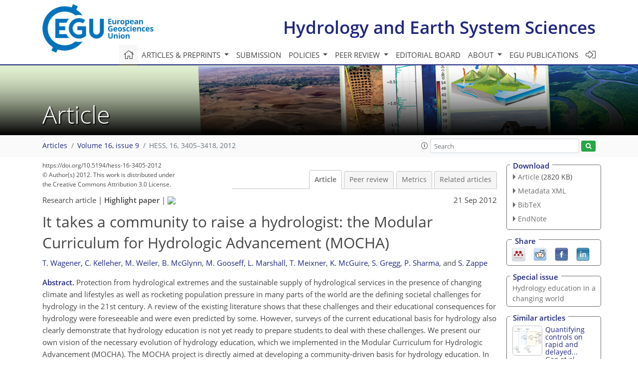

--- FILE ---
content_type: text/html
request_url: https://hess.copernicus.org/articles/16/3405/2012/
body_size: 27615
content:
<!DOCTYPE html PUBLIC "-//W3C//DTD XHTML 1.0 Transitional//EN" "http://www.w3.org/TR/xhtml1/DTD/xhtml1-transitional.dtd">
<!--[if lt IE 7]>      <html xmlns="https://www.w3.org/1999/xhtml" xml:lang="en" lang="en" class="no-js lt-ie9 lt-ie8 lt-ie7 co-ui"> <![endif]-->
											<!--[if IE 7]>         <html  xmlns="https://www.w3.org/1999/xhtml" xml:lang="en" lang="en" class="no-js lt-ie9 lt-ie8 co-ui"> <![endif]-->
											<!--[if IE 8]>         <html xmlns="https://www.w3.org/1999/xhtml" xml:lang="en" lang="en" class="no-js lt-ie9 co-ui"> <![endif]-->
											<!--[if gt IE 8]><!--> <html xmlns="https://www.w3.org/1999/xhtml" xml:lang="en" lang="en" class="no-js co-ui"> <!--<![endif]--> 
											<!-- remove class no-js if js is available --><head>
                                                <!-- BEGIN_HEAD -->
                                                <meta http-equiv="Content-Type" content="text/html; charset=utf-8" />
                                                <meta charset="utf-8" />
                                                <meta name="viewport" content="width=device-width, initial-scale=1" />
                                                
                                                <meta name="theme-color" content="#000000" />
                                                <meta name="application-name" content="1" />
                                                <meta name="msapplication-TileColor" content="#FFFFFF" />
                                            <link rel="preconnect" crossorigin="" href="https://contentmanager.copernicus.org/" /><link rel="icon" size="16x16" href="https://www.hydrology-and-earth-system-sciences.net/favicon_copernicus_16x16_.ico" type="image/x-icon" /><link rel="icon" size="24x24" href="https://www.hydrology-and-earth-system-sciences.net/favicon_copernicus_24x24_.ico" type="image/x-icon" /><link rel="icon" size="32x32" href="https://www.hydrology-and-earth-system-sciences.net/favicon_copernicus_32x32_.ico" type="image/x-icon" /><link rel="icon" size="48x48" href="https://www.hydrology-and-earth-system-sciences.net/favicon_copernicus_48x48_.ico" type="image/x-icon" /><link rel="icon" size="64x64" href="https://www.hydrology-and-earth-system-sciences.net/favicon_copernicus_64x64_.ico" type="image/x-icon" /><link rel="icon" size="228x228" href="https://www.hydrology-and-earth-system-sciences.net/favicon_copernicus_228x228_.png" type="image/png-icon" /><link rel="icon" size="195x195" href="https://www.hydrology-and-earth-system-sciences.net/favicon_copernicus_195x195_.png" type="image/png-icon" /><link rel="icon" size="196x196" href="https://www.hydrology-and-earth-system-sciences.net/favicon_copernicus_196x196_.png" type="image/png-icon" /><link rel="icon" size="128x128" href="https://www.hydrology-and-earth-system-sciences.net/favicon_copernicus_128x128_.png" type="image/png-icon" /><link rel="icon" size="96x96" href="https://www.hydrology-and-earth-system-sciences.net/favicon_copernicus_96x96_.png" type="image/png-icon" /><link rel="apple-touch-icon-precomposed" size="180x180" href="https://www.hydrology-and-earth-system-sciences.net/favicon_copernicus_180x180_.png" type="image/png-icon" /><link rel="apple-touch-icon-precomposed" size="120x120" href="https://www.hydrology-and-earth-system-sciences.net/favicon_copernicus_120x120_.png" type="image/png-icon" /><link rel="apple-touch-icon-precomposed" size="152x152" href="https://www.hydrology-and-earth-system-sciences.net/favicon_copernicus_152x152_.png" type="image/png-icon" /><link rel="apple-touch-icon-precomposed" size="76x76" href="https://www.hydrology-and-earth-system-sciences.net/favicon_copernicus_76x76_.png" type="image/png-icon" /><link rel="apple-touch-icon-precomposed" size="57x57" href="https://www.hydrology-and-earth-system-sciences.net/favicon_copernicus_57x57_.ico" type="image/png-icon" /><link rel="apple-touch-icon-precomposed" size="144x144" href="https://www.hydrology-and-earth-system-sciences.net/favicon_copernicus_144x144_.png" type="image/png-icon" /><script type="text/javascript" src="https://cdn.copernicus.org/libraries/mustache/2.3.0/mustache.min.js"></script><script type="text/javascript" src="https://cdn.copernicus.org/libraries/jquery/1.11.1/jquery.min.js"></script><script type="text/javascript" src="https://cdn.copernicus.org/js/copernicus.min.js"></script><script type="text/javascript" src="https://cdn.copernicus.org/apps/htmlgenerator/js/htmlgenerator-v2.js"></script><script type="text/javascript" src="https://cdn.copernicus.org/libraries/photoswipe/4.1/photoswipe.min.js"></script><script type="text/javascript" src="https://cdn.copernicus.org/libraries/photoswipe/4.1/photoswipe-ui-default.min.js"></script><link rel="stylesheet" type="text/css" media="all" href="https://cdn.copernicus.org/libraries/dszparallexer/dzsparallaxer.css" /><script type="text/javascript" src="https://cdn.copernicus.org/libraries/dszparallexer/dzsparallaxer.js"></script><link rel="stylesheet" type="text/css" media="all" id="hasBootstrap" href="https://cdn.copernicus.org/libraries/bootstrap/current/css/bootstrap.min.css" /><link rel="stylesheet" type="text/css" media="all" href="https://cdn.copernicus.org/libraries/bootstrap/current/css/bootstrap-media.min.css" /><link rel="stylesheet" type="text/css" media="all" href="https://cdn.copernicus.org/libraries/bootstrap/current/css/bootstrap-grid.min.css" /><link rel="stylesheet" type="text/css" media="all" href="https://cdn.copernicus.org/libraries/bootstrap/current/css/bootstrap-reboot.min.css" /><script type="text/javascript" src="https://cdn.copernicus.org/libraries/bootstrap/current/js/popper.js"></script><script type="text/javascript" src="https://cdn.copernicus.org/libraries/bootstrap/current/js/bootstrap.min.js"></script><link rel="preconnect" crossorigin="" href="https://cdn.copernicus.org/" /><link rel="stylesheet" type="text/css" media="all" href="https://cdn.copernicus.org/libraries/unsemantic/unsemantic.min.css" /><link rel="stylesheet" type="text/css" media="all" href="https://cdn.copernicus.org/libraries/photoswipe/4.1/photoswipe.css" /><link rel="stylesheet" type="text/css" media="all" href="https://cdn.copernicus.org/libraries/photoswipe/4.1/dark-icon-skin/dark-icon-skin.css" /><link rel="stylesheet" type="text/css" media="all" href="https://cdn.copernicus.org/css/copernicus-min.css" /><link rel="stylesheet" type="text/css" media="all" href="https://cdn.copernicus.org/css/fontawesome.css" /><link rel="stylesheet" type="text/css" media="all" href="https://cdn.copernicus.org/fonts/FontAwesome/5.11.2_and_4.7.0/css/all.font.css" /><link rel="stylesheet" type="text/css" media="projection, handheld, screen, tty, tv, print" href="https://www.hydrology-and-earth-system-sciences.net/co_cms_font_open_sans_v_15.css" /><link rel="stylesheet" type="text/css" media="projection, handheld, screen, tty, tv, print" href="https://www.hydrology-and-earth-system-sciences.net/template_one_column_base_2023_202301261343_1676458272.css" /><link rel="stylesheet" type="text/css" media="print" href="https://www.hydrology-and-earth-system-sciences.net/template_one_column_base_print_2023_1674737524.css" /><script src="https://www.hydrology-and-earth-system-sciences.net/co_common.js" type="text/javascript">
</script><script src="https://www.hydrology-and-earth-system-sciences.net/co_auth_check.js" type="text/javascript">
</script><script src="https://www.hydrology-and-earth-system-sciences.net/onload_javascript_actions.js" type="text/javascript">
</script><script src="https://www.hydrology-and-earth-system-sciences.net/template-one-column_2023_1674737530.js" type="text/javascript">
</script><!-- END_HEAD --><meta name="global_projectID" content="13" /><meta name="global_pageID" content="375" /><meta name="global_pageIdentifier" content="home" /><meta name="global_moBaseURL" content="https://meetingorganizer.copernicus.org/" /><meta name="global_projectShortcut" content="HESS" /><meta name="global_projectDomain" content="https://www.hydrology-and-earth-system-sciences.net/" />
<title>HESS - It takes a community to raise a hydrologist: the Modular Curriculum for Hydrologic Advancement (MOCHA)</title>
<meta name="data-non-mobile-optimized-message" content="" /><script id="networker">
    window.isSafari = /^((?!chrome|android).)*safari/i.test(navigator.userAgent);

    /**
     *
     */
    function createToastsFunctionality() {
        const toastsWrapper = $('<div>')
                .attr('aria-live', 'polite')
                .attr('aria-atomic', 'true')
                .addClass('toasts-notifications-wrapper');
        $('body').append(toastsWrapper);
    }

    function isOS() {
        return [
                    'iPad Simulator',
                    'iPhone Simulator',
                    'iPod Simulator',
                    'iPad',
                    'iPhone',
                    'iPod'
                ].includes(navigator.platform)
                || (navigator.userAgent.includes("Mac") && "ontouchend" in document)
    }

    /**
     *
     * @param notificationContent
     */
    function addToast(notificationContent) {
        const toast = $('<div>').addClass('toast').attr('role', 'alert').attr('aria-live', 'assertive')
                .attr('aria-atomic', 'true').attr('data-autohide', 'false');
        const toastHeader = $('<div>').addClass('toast-header');
        const toastHeaderTitle = $('<strong>').addClass('mr-auto').html(notificationContent.title);
        const toastHeaderCloseButton = $('<button>').addClass('ml-2').addClass('mb-1').addClass('close').attr('type', 'button')
                .attr('data-dismiss', 'toast');
        const toastHeaderCloseIcon = $('<span>').attr('aria-hidden', 'true').html('&times;');

        let url = '';
        if (notificationContent.hasOwnProperty('url')) {
            url = notificationContent.url;
        } else {
            url = 'https://networker.copernicus.org/my-network';
        }
        const toastBody = $('<div>').addClass('toast-body').html('<a target="_blank" href="' + url + '">' + notificationContent.text + '</a>');
        $(toastHeaderCloseButton).append(toastHeaderCloseIcon);
        $(toastHeader).append(toastHeaderTitle);
        $(toastHeader).append(toastHeaderCloseButton);
        $(toast).append(toastHeader);
        $(toast).append(toastBody);

        $('.toasts-notifications-wrapper').append(toast);

        $('.toast').toast('show');
    }

    function coNetworker_sendUsersLocation(location, userHash, publicLabel, projectID, application) {

        if (templateHasBootstrap()) {
            createToastsFunctionality();
        }

        userHash = userHash || 'null';
        location = location || 'c_content_manager::getProjectTemplateMobileOpt';
        publicLabel = publicLabel || '';

        if (publicLabel === ''){
            publicLabel = location;
        }

        if (userHash !== null && userHash.length > 5) {
            try {
                if(typeof window.ws === 'undefined' || window.ws === null || !window.ws) {
                    window.ws = new WebSocket('wss://websockets.copernicus.org:8080');
                } else {
                    window.ws.close(1000);
                    window.ws = new WebSocket('wss://websockets.copernicus.org:8080');
                }
                const data = {
                    'type': 'status',
                    'action': 'start',
                    'data': {
                        'userIdentifier': userHash,
                        'projectID': projectID,
                        'coApp': application,
                        'location': location,
                        'publicLabel': publicLabel
                    }
                };
                if (window.ws === 1) {
                    window.ws.send(JSON.stringify(data));
                } else {
                    window.ws.onopen = function (msg) {
                        window.ws.send(JSON.stringify(data));
                        dispatchEvent(new CustomEvent('loadCommonNetworker'));
                    };

                    window.ws.onmessage = function (event) {
                        try {
                            const data = JSON.parse(event.data);

                            switch (data.type) {
                                case 'notification':
                                    const pushNotificationData = data.data;
                                    if (pushNotificationData.hasOwnProperty('user') && pushNotificationData.user.length > 5 && pushNotificationData.user === userHash) {
                                        window.showPushNotification(pushNotificationData);
                                    }
                                    break;
                            }
                        } catch (e) {
                            console.log(e);
                        }
                    }
                }
            } catch (e) {
                console.error(e);
            }

        }
    }

    window.showPushNotification = function (notificationContent) {
        showMessage(notificationContent);

        function showMessage(notificationContent){
            if (templateHasBootstrap()) {
                showBootstrapModal(notificationContent);
            }
        }

        function showBootstrapModal(notificationContent) {
            const randomId = getRandomInt(100,999);
            let modal = $('<div>').addClass('modal').attr('id', 'modal-notification' + randomId);
            let modalDialog = $('<div>').addClass('modal-dialog');
            let modalContent = $('<div>').addClass('modal-content');
            let modalBody = $('<div>').addClass('modal-body');
            let message = $('<div>').addClass('modal-push-message').html('<h3 class="mb-3">' + notificationContent.title + '</h3><p>' + notificationContent.text + '</p>');
            let buttonsWrapper = $('<div>').addClass('row');
            let buttonsWrapperCol = $('<div>').addClass('col-12').addClass('text-right');
            let buttonCancel = $('<button>').addClass('btn').addClass('btn-danger').addClass('mr-2').html('Cancel')
            let buttonSuccess = $('<button>').addClass('btn').addClass('btn-success').html('OK')

            $(buttonsWrapper).append(buttonsWrapperCol);
            $(buttonsWrapperCol).append(buttonCancel);
            $(buttonsWrapperCol).append(buttonSuccess);
            $(modalBody).append(message).append(buttonsWrapper);
            $(modalContent).append(modalBody);
            $(modalDialog).append(modalContent);
            $(modal).append(modalDialog);

            $(buttonCancel).on('click', (event) => {
                event.preventDefault();
                event.stopPropagation();
                event.stopImmediatePropagation();
                $(modal).modal('hide');
            });

            $(buttonSuccess).on('click', (event) => {
                event.preventDefault();
                event.stopPropagation();
                event.stopImmediatePropagation();
                $(modal).modal('hide');
                handleOnclickNotification(notificationContent);
            });
            $(modal).modal('show');

            setTimeout(() => {
                dispatchEvent(new CustomEvent('modalLoaded', {'detail': 'modal-notification' + randomId}));
            }, 1000);
        }

        window.addEventListener('modalLoaded', function (event) {
            setTimeout(() => {
                $('#' + event.detail).modal('hide');
            }, 9000);
        });

        function handleOnclickNotification(notificationContent) {
            if (notificationContent.hasOwnProperty('withConnect') && notificationContent.withConnect.length > 0) {
                acceptContactRequest(notificationContent);
            }

            if (notificationContent.hasOwnProperty('url')) {
                if (window.isSafari && isOS()) {
                    window.location.href = notificationContent.url;
                } else {
                    window.open(notificationContent.url, '_blank').focus();
                }
            } else {
                if (window.isSafari && isOS()) {
                    window.open('https://networker.copernicus.org/my-network', '_blank');
                } else {
                    window.open('https://networker.copernicus.org/my-network', '_blank').focus();
                }
            }
        }

        /**
         *
         * @param notificationContent
         */
        function acceptContactRequest(notificationContent) {
            const formData = new FormData();
            formData.append('r', notificationContent.userFrom);
            formData.append('a', 'a');

            $.ajax({
                url: 'https://networker.copernicus.org/handle-request-job',
                type: 'POST',
                data: formData,
                processData: false,
                contentType: false,
                xhrFields: {
                    withCredentials: true
                },
                beforeSend: function () {
                    $('.splash').fadeIn();
                    $('.lightbox').fadeIn();
                }
            })
                    .done(function (dataResponse) {
                        const data = JSON.parse(dataResponse);
                        let text = 'Please consider joining the text chat now.';
                        window.sendPushNotification({
                            title: window.userDataCommonNetworker.name + ' aims to chat with you.',
                            text: text,
                            user: data.message.userIdentifier,
                            url: notificationContent.url
                        });
                        $('.splash').fadeOut();
                        $('.lightbox').fadeOut();
                    })
                    .fail(function (error) {
                        $('.splash').fadeOut();
                        $('.lightbox').fadeOut();
                    });
        }
    }


    function templateHasBootstrap() {
        const bootstrap = document.getElementById('hasBootstrap');
        return bootstrap !== null && typeof bootstrap !== 'undefined';
    }

        coNetworker_sendUsersLocation();
    dispatchEvent(new CustomEvent('loadCommonNetworker'));

    function getRandomInt(min, max) {
        min = Math.ceil(min);
        max = Math.floor(max);
        return Math.floor(Math.random() * (max - min + 1)) + min;
    }
</script>

		<link rel="stylesheet" type="text/css" href="https://cdn.copernicus.org/libraries/photoswipe/4.1/dark-icon-skin/dark-icon-skin.css">
    <base href="/">

<link rel="stylesheet" type="text/css" href="https://cdn.copernicus.org/libraries/unsemantic/unsemantic.min.css">
<link rel="stylesheet" type="text/css" href="https://cdn.copernicus.org/libraries/jquery/1.11.1/ui/jquery-ui.min.css">
<link rel="stylesheet" type="text/css" href="https://cdn.copernicus.org/libraries/jquery/1.11.1/ui/jquery-ui-slider-pips.css">
<link rel="stylesheet" type="text/css" href="https://cdn.copernicus.org/libraries/photoswipe/4.1/photoswipe.css">
<link rel="stylesheet" type="text/css" href="https://cdn.copernicus.org/apps/htmlgenerator/css/htmlgenerator.css?v=1">
<meta name="citation_fulltext_world_readable" content="">
<meta name="citation_publisher" content="Copernicus GmbH"/>
<meta name="citation_title" content="It takes a community to raise a hydrologist: the Modular Curriculum for Hydrologic Advancement (MOCHA)"/>
<meta name="citation_abstract" content="&lt;p&gt;&lt;strong class=&quot;journal-contentHeaderColor&quot;&gt;Abstract.&lt;/strong&gt; Protection from hydrological extremes and the sustainable supply of hydrological services in the presence of changing climate and lifestyles as well as rocketing population pressure in many parts of the world are the defining societal challenges for hydrology in the 21st century. A review of the existing literature shows that these challenges and their educational consequences for hydrology were foreseeable and were even predicted by some. However, surveys of the current educational basis for hydrology also clearly demonstrate that hydrology education is not yet ready to prepare students to deal with these challenges. We present our own vision of the necessary evolution of hydrology education, which we implemented in the Modular Curriculum for Hydrologic Advancement (MOCHA). The MOCHA project is directly aimed at developing a community-driven basis for hydrology education. In this paper we combine literature review, community survey, discussion and assessment to provide a holistic baseline for the future of hydrology education. The ultimate objective of our educational initiative is to enable educators to train a new generation of &quot;renaissance hydrologists,&quot; who can master the holistic nature of our field and of the problems we encounter.&lt;/p&gt;"/>
    <meta name="citation_publication_date" content="2012/09/21"/>
    <meta name="citation_online_date" content="2012/09/21"/>
<meta name="citation_journal_title" content="Hydrology and Earth System Sciences"/>
    <meta name="citation_volume" content="16"/>
    <meta name="citation_issue" content="9"/>
    <meta name="citation_issn" content="1027-5606"/>
<meta name="citation_doi" content="https://doi.org/10.5194/hess-16-3405-2012"/>
<meta name="citation_firstpage" content="3405"/>
<meta name="citation_lastpage" content="3418"/>
    <meta name="citation_author" content="Wagener, T."/>
        <meta name="citation_author_institution" content="Department of Civil and Environmental Engineering, The Pennsylvania State University, University Park, USA"/>
        <meta name="citation_author_institution" content="Department of Civil Engineering, University of Bristol, UK"/>
    <meta name="citation_author" content="Kelleher, C."/>
        <meta name="citation_author_institution" content="Department of Civil and Environmental Engineering, The Pennsylvania State University, University Park, USA"/>
    <meta name="citation_author" content="Weiler, M."/>
        <meta name="citation_author_institution" content="Institute of Hydrology, University of Freiburg, Freiburg, Germany"/>
    <meta name="citation_author" content="McGlynn, B."/>
        <meta name="citation_author_institution" content="Department of Land Resources &amp; Environmental Sciences, Montana State University, Bozeman, USA"/>
    <meta name="citation_author" content="Gooseff, M."/>
        <meta name="citation_author_institution" content="Department of Civil and Environmental Engineering, The Pennsylvania State University, University Park, USA"/>
    <meta name="citation_author" content="Marshall, L."/>
        <meta name="citation_author_institution" content="Department of Land Resources &amp; Environmental Sciences, Montana State University, Bozeman, USA"/>
    <meta name="citation_author" content="Meixner, T."/>
        <meta name="citation_author_institution" content="Department of Hydrology and Water Resources, University of Arizona, Tucson, USA"/>
    <meta name="citation_author" content="McGuire, K."/>
        <meta name="citation_author_institution" content="Department of Forestry, Virginia Tech, Blacksburg, USA"/>
    <meta name="citation_author" content="Gregg, S."/>
        <meta name="citation_author_institution" content="Department of Civil and Environmental Engineering, The Pennsylvania State University, University Park, USA"/>
    <meta name="citation_author" content="Sharma, P."/>
        <meta name="citation_author_institution" content="Instructional Systems Program, Department of Learning and Performance Systems, The Pennsylvania State University, University Park, USA"/>
    <meta name="citation_author" content="Zappe, S."/>
        <meta name="citation_author_institution" content="The Leonhard Center, College of Engineering, The Pennsylvania State University, University Park, USA"/>

    <meta name="citation_reference" content="Aghakouchak, A. and Emad, H.: Application of a conceptual hydrologic model in teaching hydrologic processes, Int. J. Eng. Educ., 26, 963–973, 2010.">
    <meta name="citation_reference" content="Alley, M.: The Craft of Scientific Presentations, New York: Springer-Verlag, 2003.">
    <meta name="citation_reference" content="Alley, M. and Neeley, K. A.: Rethinking the design of presentation slides: A case for sentence headlines and visual evidence, Tech. Commun., 52, 417–426, 2005.">
    <meta name="citation_reference" content="Alley, M., Schreiber, M., Diesel, E., Ramsdell, K., and Borrego, M.: Increased Learning and attendance in resources geology through the combination of sentence-headline slides and active learning measures, Journal of Geoscience Education, 55, 85–91, 2007.">
    <meta name="citation_reference" content="Baker, E. L.: Principles for Scaling Up: Choosing, Measuring Effects, and Promoting Widespread Use of Educational Innovation, in: Scale-up in Education Volume I: Ideas in Principle, edited by: Schneider, B. and McDonald, S.-H., 37–54, Plymouth, UK: Rowman &amp; Littlefield Publishers, Inc., 2007.">
    <meta name="citation_reference" content="Baraniuk, R. G., Burrus, C. S., Hendricks, B., Henry, G., Hero, A., Johnson, D. H., Jones, D. L., Nowak, R., Odegard, J., Potter, L., Reedstrom, R., Schniter, P., Selesnick, I., Williams, D., and Wilson, W.: Connexions: Education for a networked world, Proc. IEEE Int. Conf. Acoustics, Speech and Signal Processing – ICASSP'02, Orlando, 4, 4144–4147, 2002.">
    <meta name="citation_reference" content="Baraniuk, R. G., Burrus, C. S., Johnson, D. H., and Jones, D. L.: Connexions – Sharing knowledge and building communities in signal processing, IEEE Signal Proc. Mag., 21, 10–16, 2004.">
    <meta name="citation_reference" content="Ben-zvi-Assarf, O. and Orion, N.: A study of junior high students' perceptions of the water cycle, Journal of Geoscience Education, 53, 366–373, 2005.">
    <meta name="citation_reference" content="Beven, K. J.: Rainfall-runoff modeling – The primer, John Wiley &amp; Sons, LTD, Chichester, UK, 2000.">
    <meta name="citation_reference" content="Beven, K. J.: Rainfall-runoff modeling – The primer, 2nd Edn., John Wiley &amp; Sons, LTD, Chichester, UK, 2010.">
    <meta name="citation_reference" content="Boynton, M. A. and Hossain, F.: Improving engineering education outreach in rural counties through engineering risk analysis, ASCE J. Prof. Iss. Eng. Ed. Pr., 136, 224–232, https://doi.org/10.1061/(ASCE)EI.1943-5541.0000026, 2010.">
    <meta name="citation_reference" content="Bras, R. L.: Hydrology – An introduction to hydrologic sciences, Addison-Wesley Publishing Company, Reading, MA, 1990.">
    <meta name="citation_reference" content="Brooks, K. N., Ffolliott, P. F., Gregersen, H. M., and DeBano, L. F.: Hydrology and the Management of Watersheds, 3rd Edn., Iowa State University Press, Ames, 2003.">
    <meta name="citation_reference" content="Brutsaert, W.: Hydrology – An Introduction, Cambridge University, Cambridge, UK, 2005.">
    <meta name="citation_reference" content="Carlson, C. A.: Field Research as a Pedagogical Tool for Learning Hydrogeochemistry and Science Writing Skills, Journal of Geoscience Education, 47, 150–157, 1999.">
    <meta name="citation_reference" content="Chow, V., Maidment, D., and Mays, L.: Applied Hydrology, McGraw-Hill, New York, NY, 1988.">
    <meta name="citation_reference" content="de Wet, A. P.: Integrating Field Observations with Physical and Computer Models in an Introductory Environmental-Geology Course, Journal of Geoscience Education, 42, 264–271, 1994.">
    <meta name="citation_reference" content="Dickerson, D., Callahan, T. J., van Sickle, M., and Hay, G.: Students' conceptions of scale regarding groundwater. Journal of Geosciences Education, 53, 374–380, 2005.">
    <meta name="citation_reference" content="Dickerson, D., Penick, J. E., Dawkins, K. R., Sickle, M. V.: Groundwater in Science Education, Journal of Science Teacher Education, 18, 45–61, 2006.">
    <meta name="citation_reference" content="Dingman, S. L.: Physical Hydrology, 2nd Edn., Prentice Hall: New Jersey, 2002.">
    <meta name="citation_reference" content="Doran, G. T.: There's a S.M.A.R.T. way to write management's goals and objectives, Manag. Rev., 70, 35–36, 1981.">
    <meta name="citation_reference" content="Dunne, T. and Leopold, L.: Water in Environmental Planning, W.H. Freeman and Company, New York, 1978.">
    <meta name="citation_reference" content="Dunnivant, F. M., Brzenk, R., and Moore, A.: A Comprehensive Stream Study Designed for an Undergraduate Non-Majors Course in Earth Science, Journal of Geoscience Education, 47, 158–165, 1999.">
    <meta name="citation_reference" content="Eagleson, P. S.: Dynamic Hydrology, McGraw-Hill, New York, NY, 1970.">
    <meta name="citation_reference" content="Eagleson, P. S.: Ecohydrology: Darwinian expression of vegetation form and function, Cambridge University Press, Cambridge, UK, 2005.">
    <meta name="citation_reference" content="Eagleson, P. S., Brutsaert, W. H., Colbeck, S. C., Cummins, K. W., Dozier, J., Dunne, T., Edmond, J. M., Gupta, V. K., Jacoby, G. C., Manabe, S., Nicholson, S. E., Nielsen, D. R., Rodriguez-Iturbe, I., Rubin, J., Smith, J. L., Sposito, G., Swank, W. T., and Zipser, E. J.: Opportunities in the Hydrologic Sciences, National Academy Press: Washington, DC, 1991.">
    <meta name="citation_reference" content="Elshorbagy, A.: Learner-centred approach to teaching watershed hydrology using system dynamics, Int. J. Eng. Educ., 21, 1203–1213, 2005.">
    <meta name="citation_reference" content="Felder, R. M. and Brent, R.: Understanding student differences, J. Eng. Educ., 95, 57–72, 2005.">
    <meta name="citation_reference" content="Felder, R. M. and Silverman, L. K.: Learning and teaching styles in engineering education, Eng. Educ., 78, 674–681, 1988.">
    <meta name="citation_reference" content="Firth, P.: The importance of water resources education for the next century, J. Am. Water Resour. As., 35, 487–492, 1999.">
    <meta name="citation_reference" content="Garner, J. K., Alley, M., Gaudelli, A., and Zappe, S.: Common use of PowerPoint versus assertion evidence slide structure: a cognitive psychology perspective, Tech. Commun., 56, 331–345, 2009.">
    <meta name="citation_reference" content="Garner, J. K., Alley, M. A., Sawarynski, L. E., Wolfe, K. L., and Zappe, S. E.: Comparison of Learning from Assertion-evidence slides appear to lead to better comprehension and recall of more complex concepts. Paper presented at the Annual Meeting of the American Society of Engineering Education, Vancouver, Canada, 2011.">
    <meta name="citation_reference" content="Groves, J. R. and Moody, D. W.: A survey of hydrology course content in North American universities, J. Am. Water Resour. As., 28, 615–621, https://doi.org/10.1111/j.1752-1688.1992.tb03181.x, 1992.">
    <meta name="citation_reference" content="Henderson, C. and Dancy, M. H.: Increasing the Impact and Diffusion of STEM Education Innovations. Invited paper for the National Academy of Engineering, Center for the Advancement of Engineering Education Forum, Impact and Diffusion of Transformative Engineering Education Innovations, available at: http://www.nae.edu/File.aspx?id=36304 (last access: September 2012), 2010.">
    <meta name="citation_reference" content="Hendricks, E. L.: Hydrology – An understanding of water in relation to earth processes requires collaboration of many disciplines, Science, 135, 699–705, 1962.">
    <meta name="citation_reference" content="Hendriks, M. R.: Introduction to physical hydrology, Oxford University Press, New York, NY, 2010.">
    <meta name="citation_reference" content="Hewlett, J. D.: Principles of forest hydrology, University of Georgia Press, Athens, GA, 1982.">
    <meta name="citation_reference" content="Hornberger, G. M., Raffensperger, J. P., Wiberg, P. L., and Eshleman, K. N.: Elements of physical hydrology, Johns Hopkins University Press, Baltimore, MD, 1998.">
    <meta name="citation_reference" content="Hossain, F. and Huddleston, D.: A proposed computer-assisted graphics-based instruction scheme for stochastic theory in hydrological sciences, Computers in Education Journal, XVII, 16–25, 2007.">
    <meta name="citation_reference" content="Howe, C. W.: Preface to &quot;A Creative Critique on U.S. Water Education&quot;, Journal of Contemporary Water Research and Education, 139, 1–2, 2008.">
    <meta name="citation_reference" content="Hudak, P. F.: Groundwater field station for geoscience students, J. Geogr., 98, 23–28, https://doi.org/10.1080/00221349908978850, 1999.">
    <meta name="citation_reference" content="Hughes, D. A.: Hydrological education and training needs in sub-Saharan Africa: requirements, constraints and progress, Hydrol. Earth Syst. Sci., 16, 861–871, https://doi.org/10.5194/hess-16-861-2012, 2012.">
    <meta name="citation_reference" content="James, L. D.: An historical perspective on water resources education, Water Resources Update, Universities Council on Water Resources, 91, 19–21, 1993.">
    <meta name="citation_reference" content="Kastens, K. A., Manduca, C. A., Cervato, C., Frodeman, R., Goodwin, C., Liben, L. S., Mogk, D. W., Spangler, T. C., Stillings, N. A., and Titus, S.: How geoscientists think and learn, EOS T. Am. Geophys. Un., 90, 265–266, 2009.">
    <meta name="citation_reference" content="Kavetski, D. and Clark, M. P.: Numerical troubles in conceptual hydrology: Approximations, absurdities and impact on hypothesis testing, Hydrol. Process., 25, 661–670, https://doi.org/10.1002/hyp.7899, 2011.">
    <meta name="citation_reference" content="Keller, J.: Is PowerPoint the devil?, Chicago Tribune, 23 January 2004.">
    <meta name="citation_reference" content="King, E. G., O'Donnell, F. C., and Caylor, K. K.: Reframing hydrology education to solve coupled human and environmental problems, Hydrol. Earth Syst. Sci. Discuss., 9, 7739–7759, https://doi.org/10.5194/hessd-9-7739-2012, 2012.">
    <meta name="citation_reference" content="LeDee, O., Barnes, R., Emanuel, R., Fisher, P., Henkel, S., and Marlon, J.: Training a New Scientist to Meet the Challenges of a Changing Environment, EOS T. Am. Geophys. Un., 92, p. 135, 2011.">
    <meta name="citation_reference" content="Ledley, T. S.: Recommendations for making geoscience data accessible and usable in education, EOS T. Am. Geophys. Un., 89, p. 291, https://doi.org/10.1029/2008EO320003, 2008.">
    <meta name="citation_reference" content="Lee, G. K. and Cole, R. E.: From firm-based to a community-based model of knowledge creation: The case of the Linux kernel development, Organ. Sci., 14, 633–649, 2003.">
    <meta name="citation_reference" content="Lynn Jr., L. E.: Teaching and learning with cases – A guidebook, Chatham House Publishers, New York, 1999.">
    <meta name="citation_reference" content="MacDonald, L. H.: Developing a field component in hydrologic education, Water Resour. Bull., 29, 357–368, 1993.">
    <meta name="citation_reference" content="Manduca, C. A., McMartin, F., and Mogk, D. W.: Pathways to Progress: A Vision and Plan for Developing the National METE Digital Library, available at: http://serc.carleton.edu/files/serc/pathways_progress.pdf (last access: September 2012), 2001.">
    <meta name="citation_reference" content="Manduca, C. A., Baer, E., Hancock, G., MacDonald, R. H., Patterson, S., Savina, M., and Wenner, J.: Making undergraduate geoscience quantitative, EOS T. Am. Geophys. Un., 89, 149–150, 2008.">
    <meta name="citation_reference" content="McGuire, K. J. and Likens, G. E.: Historical roots of forest hydrology and biogeochemistry, in: Forest Hydrology and Biogeochemistry: Synthesis of Past Research and Future Directions, edited by: Levia, D. F., Carlyle-Moses, D., and Tanaka, T., Ecological Studies 216, Springer, Berlin, 3–26, https://doi.org/10.1007/978-94-007-1363-5_1, 2011.">
    <meta name="citation_reference" content="McMartin, F.: Preliminary findings from science, mathematics, engineering, and technology education user study focus groups, available at: http://www.smete.org (last access: May 2005), 1999.">
    <meta name="citation_reference" content="Merwade, V. and Ruddell, B. L.: Moving university hydrology education forward with community-based geoinformatics, data and modeling resources, Hydrol. Earth Syst. Sci., 16, 2393–2404, https://doi.org/10.5194/hess-16-2393-2012, 2012.">
    <meta name="citation_reference" content="Mihelcic, J. R., Paterson, K. G., Phillips, L. D., Zhang, Q., Watkins, D. W., Barkdoll, B., Fuchs, V. J., Fry, L. M., and Hokanson, D. R.: Educating Engineers in the Sustainable Futures Model with a Global Perspective, Civ. Eng. Environ. Syst., 25, 255–263, 2008.">
    <meta name="citation_reference" content="Milano, C.: Go with the flow: a wave of water-related opportunities, Science Careers Magazine, AAAS, 2010.">
    <meta name="citation_reference" content="Milly, P. C., Betancourt, J., Falkenmark, M., Hirsch, R. M., Kundzewicz, Z. W., Lettenmaier, D., and Stouffer, R. J.: Stationarity is dead: Whither water management?, Science, 319, 573–574, 2008.">
    <meta name="citation_reference" content="Mogk, D. W. and Lee, Z.: Addressing opportunities and challenges in evaluation and dissemination through creation of a national library for undergraduate science education, Geosciences Information Society Proceedings, 27, 17–22, 1997.">
    <meta name="citation_reference" content="Mollinga, P. P.: Towards the transdisciplinary engineer: incorporating ecology, equity and democracy concerns into water professionals' attitudes, skills and knowledge, Irrig. Drain., 58, S195–S204, 2009.">
    <meta name="citation_reference" content="Muramatsu, B.: The development of a national science, mathematics, engineering and technology education digital library: Lessons learned from NEEDS, in: Proceedings of the 2000 International Conference for Engineering Education, 13–17 August 2000, Taipei, Taiwan, 2000.">
    <meta name="citation_reference" content="Muramatsu, B., McMartin, F., and Agogino, A. M.: The development of a national science, mathematics, engineering and technology education digital library: Lessons learned from NEEDS, in: Proceedings of the 2000 Frontiers in Education Conference: October 2000, Kansas City, MO, 2000.">
    <meta name="citation_reference" content="Nash, J. E., Eagleson, P. S., Philip, J. R., and van der Molen, W. H.: The education of hydrologists, Hydrolog. Sci. J., 35, 597–607, https://doi.org/10.1080/02626669009492466, 1990.">
    <meta name="citation_reference" content="Pearce, A. R., Bierman, P. R., Druschel, G. K., Massey, C., Rizzo, D. M., Watzin, M. C., and Wemple, B. C.: Pitfalls and Successes of Developing an Interdisciplinary Watershed Field Science Course, Journal of Geoscience Education, 58, 213–220, 2010.">
    <meta name="citation_reference" content="Philip, J. R.: Hydrology and the real world, in: Advances in Theoretical Hydrology: A Tribute to James Dooge, edited by: O'Kane, J. P., Elsevier, Amsterdam, 201–207, 1992.">
    <meta name="citation_reference" content="Prince, M. J. and Felder, R. M.: Inductive learning and teaching methods: Definitions, comparisons, and research bases, J. Eng. Educ., 95, 123–138, 2006.">
    <meta name="citation_reference" content="Puzniak, J., McMartin, F., and Agogino, A.: Building a digital learning community for faculty on the internet, Proceedings of the 2000 American Society for Engineering Education Annual Conference, St. Louis, MO, 2000.">
    <meta name="citation_reference" content="Rodhe, A.: Physical models for classroom teaching in hydrology, Hydrol. Earth Syst. Sci., 16, 3075–3082, https://doi.org/10.5194/hess-16-3075-2012, 2012.">
    <meta name="citation_reference" content="Salvage, K., Graney, J., and Barker, J.: Watershed-Based Integration of Hydrology, Geochemistry, and Geophysics in an Environmental Geology Curriculum, Journal of Geoscience Education, 4, 141–148, 2004.">
    <meta name="citation_reference" content="Schwenk, J., Hossain, F., and Huddleston, D.: A computer-aided visualization tool for stochastic theory education in water resources engineering, Comput. Appl. Eng. Educ., 14, 1–14, 2009.">
    <meta name="citation_reference" content="Shaffer, C. and Anundsen, K.: Creating community anywhere, Perigree Books, New York, NY, 1993.">
    <meta name="citation_reference" content="Shaw, S. B. and Walter, M. T.: Using comparative analysis to teach about the nature of nonstationarity in future flood predictions, Hydrol. Earth Syst. Sci., 16, 1269–1279, https://doi.org/10.5194/hess-16-1269-2012, 2012.">
    <meta name="citation_reference" content="Shaw, E. M., Beven, K. J., Chappell, N. A., and Lamb, R.: Hydrology in practice, 4th Edn., Taylor and Francis, New York, NY, 2010.">
    <meta name="citation_reference" content="Smith, K. A., Sheppard, S. D., Johnson, D. W., and Johnson, R. T.: Pedagogies of engagement: Classroom-based practices, J. Eng. Educ., 94, 87–101, 2005.">
    <meta name="citation_reference" content="Sopper, W. E. and Lull, H. W.: Streamflow characteristics of physiographic units in the northeast, Water Resour. Res., 1, 115–124, https://doi.org/10.1029/WR001i001p00115, 1965.">
    <meta name="citation_reference" content="Thompson, S. E, Harman, C. J., Schumer, R., Wilson, J. S., Basu, N. B., Brooks, P. D., Donner, S. D., Hassan, M. A., Packman, A. I., Rao, P. S. C., Troch, P. A., and Sivapalan, M.: Patterns, puzzles and people: implementing hydrologic synthesis, Hydrol. Process., 25, 3256–3266, 2011.">
    <meta name="citation_reference" content="Trop, J. M., Krockover, G. H., and Ridgway, K. D.: Integration of field observations with laboratory modeling for understanding hydrologic processes in an undergraduate earth-science course, Journal of Geoscience Education, 48, 514–521, 2000.">
    <meta name="citation_reference" content="Tufte, E. R.: The cognitive style of PowerPoint, Cheshire, CT: Graphics Press, 2003. United Nations Educational, Scientific and Cultural Organization (UNESCO): Teaching aids in hydrology, edited by: Moore, W. L., The UNESCO Press, Paris, France, 1972.">
    <meta name="citation_reference" content="United Nations Educational, Scientific and Cultural Organization (UNESCO): The teaching of hydrology, Technical Papers in Hydrology 13, The UNESCO Press, Paris, France, 1974.">
    <meta name="citation_reference" content="United States National Research Council: Opportunities in the Hydrologic Sciences, National Academy Press, Washington, DC, 1991.">
    <meta name="citation_reference" content="van Vuren, G., Liebrand, J., and Vincent, L.: Debating the Water Professional of Tomorrow, Irrig. Drain., 58, S162–S167, 2009.">
    <meta name="citation_reference" content="Wagener, T. and McIntyre, N.: Tools for teaching hydrological and environmental modeling, Computers in Education Journal, XVII, 16–26, 2007.">
    <meta name="citation_reference" content="Wagener, T., Gupta, H. V., Carpenter, K., James, B., Vazquez, R., Sorooshian, S., and Shuttleworth, J.: A hydroarchive for the free exchange of hydrological software, Hydrol. Process., 18, 389–391, https://doi.org/10.1002/hyp.5216, 2004.">
    <meta name="citation_reference" content="Wagener, T., Weiler, M., McGlynn, B., Marshall, L., McHale, M., Meixner, T., and McGuire, K.: Taking the pulse of hydrology education, Hydrol. Process., 21, 1789–1792, https://doi.org/10.1002/hyp.6766, 2007.">
    <meta name="citation_reference" content="Wagener, T., Sivapalan, M., Troch, P. A., McGlynn, B. L., Harman, C. J., Gupta, H. V., Kumar, P., Rao, P. S. C., Basu, N. B., and Wilson, J. S.: The future of hydrology: An evolving science for a changing world, Water Resour. Res., 46, W05301, https://doi.org/10.1029/2009WR008906, 2010.">
    <meta name="citation_reference" content="Wampler, J. M.: Misconcepts – a column about errors in geoscience textbooks: Misconceptions of ground-water's capillary fringe, Journal of Geoscience Education, 45, 460–462, 1997.">
    <meta name="citation_reference" content="Wampler, J. M.: Misconceptions – a column about errors in geoscience textbooks: confusion about the role of infiltration in the hydrologic cycle, Journal of Geoscience Education, 48, 382–385, 2000.">
    <meta name="citation_reference" content="Ward, A. D. and Trimble, S. W.: Environmental Hydrology, 2nd Edn., Lewis Publishers, 2003.">
    <meta name="citation_reference" content="Whiteman, W. and Nygren, K. P.: Achieving the right balance: properly integrating mathematical software packages into engineering education, J. Eng. Educ., 89, 331–336, 2000.">
    <meta name="citation_reference" content="Wilm, H. G.: The training of men in forest hydrology and watershed management, J. Forest., 55, 268–272, 1957.">
    <meta name="citation_reference" content="Zimmerman, E.: Fresh starts – Hiring in hydrology resists the slump, New York Times, The New York Times Company, New York, 2009.">
    <meta name="citation_pdf_url" content="https://hess.copernicus.org/articles/16/3405/2012/hess-16-3405-2012.pdf"/>
<meta name="citation_xml_url" content="https://hess.copernicus.org/articles/16/3405/2012/hess-16-3405-2012.xml"/>
    <meta name="fulltext_pdf" content="https://hess.copernicus.org/articles/16/3405/2012/hess-16-3405-2012.pdf"/>
<meta name="citation_language" content="English"/>
<meta name="libraryUrl" content="https://hess.copernicus.org/articles/"/>






<link rel="icon" href="https://www.hydrology-and-earth-system-sciences.net/favicon.ico" type="image/x-icon"/>






    <script type="text/javascript" src="https://cdn.copernicus.org/libraries/jquery/1.11.1/ui/jquery-ui.min.js"></script>
<script type="text/javascript" src="https://cdn.copernicus.org/libraries/jquery/1.11.1/ui/jquery-ui-slider-pips.js"></script>
<script type="text/javascript" src="https://cdn.copernicus.org/libraries/jquery/1.11.1/ui/template_jquery-ui-touch.min.js"></script>
<script type="text/javascript" src="https://cdn.copernicus.org/js/respond.js"></script>
<script type="text/javascript" src="https://cdn.copernicus.org/libraries/highstock/2.0.4/highstock.js"></script>
<script type="text/javascript" src="https://cdn.copernicus.org/apps/htmlgenerator/js/CoPublisher.js"></script>
<script type="text/x-mathjax-config">
MathJax.Hub.Config({
"HTML-CSS": { fonts: ["TeX"] ,linebreaks: { automatic: true, width: "90% container" } }
});
</script>
<script type="text/javascript" async  src="https://cdnjs.cloudflare.com/ajax/libs/mathjax/2.7.5/MathJax.js?config=MML_HTMLorMML-full"></script>

<script type="text/javascript" src="https://cdn.copernicus.org/libraries/photoswipe/4.1/photoswipe-ui-default.min.js"></script>
<script type="text/javascript" src="https://cdn.copernicus.org/libraries/photoswipe/4.1/photoswipe.min.js"></script>


		<script type="text/javascript">
			/* <![CDATA[ */
			 
			/* ]]> */
		</script>

		<style type="text/css">
			.top_menu { margin-right: 0!important; }
			
		</style>
	</head><body><header id="printheader" class="d-none d-print-block container">

    <img src="https://www.hydrology-and-earth-system-sciences.net/graphic_egu_claim_logo_blue.png" alt="" style="width: 508px; height: 223px;" />

</header>

<header class="d-print-none mb-n3 version-2023">

    <div class="container">

        <div class="row no-gutters mr-0 ml-0 align-items-center header-wrapper mb-lg-3">

            <div class="col-auto pr-3">

                <div class="layout__moodboard-logo-year-container">

                    <a class="layout__moodboard-logo-link" target="_blank" href="http://www.egu.eu">

                    <div class="layout__moodboard-logo">

                        <img src="https://www.hydrology-and-earth-system-sciences.net/graphic_egu_claim_logo_blue.png" alt="" style="width: 508px; height: 223px;" />

                    </div>

                    </a>

                </div>

            </div>

            <div class="d-none d-lg-block col text-md-right layout__title-desktop">

                <div class="layout__m-location-and-time">

                    <a class="moodboard-title-link" href="https://www.hydrology-and-earth-system-sciences.net/">

                    Hydrology and Earth System Sciences

                    </a>

                </div>

            </div>

            <div class="d-none d-md-block d-lg-none col text-md-right layout__title-tablet">

                <div class="layout__m-location-and-time">

                    <a class="moodboard-title-link" href="https://www.hydrology-and-earth-system-sciences.net/">

                    Hydrology and Earth System Sciences

                    </a>

                </div>

            </div>

            <div class="col layout__m-location-and-time-mobile d-md-none text-center layout__title-mobile">

                <a class="moodboard-title-link" href="https://www.hydrology-and-earth-system-sciences.net/">

                HESS

                </a>

            </div>

            <!-- End Logo -->

            <div class="col-auto text-right">

                <button class="navbar-toggler light mx-auto mr-sm-0" type="button" data-toggle="collapse" data-target="#navbar_menu" aria-controls="navbar_menu" aria-expanded="false" aria-label="Toggle navigation">

                    <span class="navbar-toggler-icon light"></span>

                </button>

            </div>

            <!-- Topbar -->

            <div class="topbar d-print-none">

                <!-- <iframe
				frameborder="0"
				id="co_auth_check_authiframecontainer"
				style="width: 179px; height: 57px; margin: 0; margin-bottom: 5px; margin-left: 10px; margin-top: -15px; padding: 0; border: none; overflow: hidden; background-color: transparent; display: none;"
				src=""></iframe> -->

            </div>

            <!-- End Topbar -->

        </div>

    </div>

    <div class="banner-navigation-breadcrumbs-wrapper">

        <div id="navigation">

            <nav class="container navbar navbar-expand-lg navbar-light"><!-- Logo -->

                <div class="collapse navbar-collapse CMSCONTAINER" id="navbar_menu">

                <div id="cmsbox_125373" class="cmsbox navbar-collapse"><button style="display: none;" class="navbar-toggler navigation-extended-toggle-button" type="button" data-toggle="collapse" data-target="#navbar_menu" aria-controls="navbarSupportedContent" aria-expanded="false" aria-label="Toggle navigation">
    <span class="navbar-toggler-icon"></span>
</button>
<div class="navbar-collapse CMSCONTAINER collapse show" id="navbarSupportedContent">
            <ul class="navbar-nav mr-auto no-styling">
                    <li class="nav-item  ">
                        <a target="_parent" class="nav-link active "  href="https://www.hydrology-and-earth-system-sciences.net/home.html"><i class='fal fa-home fa-lg' title='Home'></i></a>
                </li>
                    <li class="nav-item  megamenu ">
                        <a target="_self" class="nav-link dropdown-toggle  "  href="#" id="navbarDropdown10810" role="button" data-toggle="dropdown" aria-haspopup="true" aria-expanded="false">Articles & preprints
                            <span class="caret"></span></a>
                        <div class="dropdown-menu  level-1 " aria-labelledby="navbarDropdown10810">
                            <div class="container">
                                <div class="row">
                                <div class="col-md-12 col-lg-4 col-sm-12">
                                            <div class="dropdown-header">Browse</div>
                                        <div class="dropdown-item level-2  " style="list-style: none">
                                            <a   target="_parent" class="" href="https://hess.copernicus.org/">Browse papers</a>
                                    </div>
                                            <div class="dropdown-header">Highlights</div>
                                        <div class="dropdown-item level-2  " style="list-style: none">
                                            <a   target="_parent" class="" href="https://hess.copernicus.org/editors_choice.html">Editor's choice</a>
                                    </div>
                                            <div class="dropdown-header">Regular articles</div>
                                        <div class="dropdown-item level-2  " style="list-style: none">
                                            <a   target="_parent" class="" href="https://hess.copernicus.org/research_article.html">Research articles</a>
                                    </div>
                                        <div class="dropdown-item level-2  " style="list-style: none">
                                            <a   target="_parent" class="" href="https://hess.copernicus.org/review_article.html">Review articles</a>
                                    </div>
                                        <div class="dropdown-item level-2  " style="list-style: none">
                                            <a   target="_parent" class="" href="https://hess.copernicus.org/technical_note.html">Technical notes</a>
                                    </div>
                                        <div class="dropdown-item level-2  " style="list-style: none">
                                            <a   target="_parent" class="" href="https://hess.copernicus.org/opinion_article.html">Opinion articles</a>
                                    </div>
                                        <div class="dropdown-item level-2  " style="list-style: none">
                                            <a   target="_parent" class="" href="https://hess.copernicus.org/education_and_communication.html">Education and communication</a>
                                    </div>
                                            </div>
                                            <div class="col-md-12 col-lg-4 col-sm-12">
                                            <div class="dropdown-header">Special issues</div>
                                        <div class="dropdown-item level-2  " style="list-style: none">
                                            <a   target="_parent" class="" href="https://hess.copernicus.org/special_issues.html">Published SIs</a>
                                    </div>
                                        <div class="dropdown-item level-2  " style="list-style: none">
                                            <a   target="_parent" class="" href="https://www.hydrology-and-earth-system-sciences.net/articles_and_preprints/scheduled_sis.html">Scheduled SIs</a>
                                    </div>
                                            <div class="dropdown-header">EGU Compilations</div>
                                        <div class="dropdown-item level-2  " style="list-style: none">
                                            <a   target="_blank" class="" href="https://encyclopedia-of-geosciences.net/">Encyclopedia of Geosciences</a>
                                    </div>
                                        <div class="dropdown-item level-2  " style="list-style: none">
                                            <a   target="_blank" class="" href="https://egusphere.net/">EGUsphere</a>
                                    </div>
                                            </div>
                                            <div class="col-md-12 col-lg-4 col-sm-12">
                                            <div class="dropdown-header">Alerts</div>
                                        <div class="dropdown-item level-2  " style="list-style: none">
                                            <a   target="_parent" class="" href="https://www.hydrology-and-earth-system-sciences.net/articles_and_preprints/subscribe_to_alerts.html">Subscribe to alerts</a>
                                    </div>
                                </div>
                                </div>
                            </div>
                        </div>
                </li>
                    <li class="nav-item  ">
                        <a target="_parent" class="nav-link  "  href="https://www.hydrology-and-earth-system-sciences.net/submission.html">Submission</a>
                </li>
                    <li class="nav-item  dropdown ">
                        <a target="_self" class="nav-link dropdown-toggle  "  href="#" id="navbarDropdown10814" role="button" data-toggle="dropdown" aria-haspopup="true" aria-expanded="false">Policies
                            <span class="caret"></span></a>
                        <div class="dropdown-menu  level-1 " aria-labelledby="navbarDropdown10814">
                            <div >
                                <div >
                                <div class="col-md-12 col-lg-12 col-sm-12">
                                        <div class="dropdown-item level-2  " style="list-style: none">
                                            <a   target="_parent" class="" href="https://www.hydrology-and-earth-system-sciences.net/policies/licence_and_copyright.html">Licence & copyright</a>
                                    </div>
                                        <div class="dropdown-item level-2  " style="list-style: none">
                                            <a   target="_parent" class="" href="https://www.hydrology-and-earth-system-sciences.net/policies/general_terms.html">General terms</a>
                                    </div>
                                        <div class="dropdown-item level-2  " style="list-style: none">
                                            <a   target="_parent" class="" href="https://www.hydrology-and-earth-system-sciences.net/policies/publication_policy.html">Publication policy</a>
                                    </div>
                                        <div class="dropdown-item level-2  " style="list-style: none">
                                            <a   target="_parent" class="" href="https://www.hydrology-and-earth-system-sciences.net/policies/ai_policy.html">AI policy</a>
                                    </div>
                                        <div class="dropdown-item level-2  " style="list-style: none">
                                            <a   target="_parent" class="" href="https://www.hydrology-and-earth-system-sciences.net/policies/data_policy.html">Data policy</a>
                                    </div>
                                        <div class="dropdown-item level-2  " style="list-style: none">
                                            <a   target="_parent" class="" href="https://www.hydrology-and-earth-system-sciences.net/policies/publication_ethics.html">Publication ethics</a>
                                    </div>
                                        <div class="dropdown-item level-2  " style="list-style: none">
                                            <a   target="_parent" class="" href="https://www.hydrology-and-earth-system-sciences.net/policies/competing_interests_policy.html">Competing interests policy</a>
                                    </div>
                                        <div class="dropdown-item level-2  " style="list-style: none">
                                            <a   target="_parent" class="" href="https://www.hydrology-and-earth-system-sciences.net/policies/appeals_and_complaints.html">Appeals & complaints</a>
                                    </div>
                                        <div class="dropdown-item level-2  " style="list-style: none">
                                            <a   target="_parent" class="" href="https://www.hydrology-and-earth-system-sciences.net/policies/proofreading_guidelines.html">Proofreading guidelines</a>
                                    </div>
                                        <div class="dropdown-item level-2  " style="list-style: none">
                                            <a   target="_parent" class="" href="https://www.hydrology-and-earth-system-sciences.net/policies/obligations_for_authors.html">Obligations for authors</a>
                                    </div>
                                        <div class="dropdown-item level-2  " style="list-style: none">
                                            <a   target="_parent" class="" href="https://www.hydrology-and-earth-system-sciences.net/policies/obligations_for_editors.html">Obligations for editors</a>
                                    </div>
                                        <div class="dropdown-item level-2  " style="list-style: none">
                                            <a   target="_parent" class="" href="https://www.hydrology-and-earth-system-sciences.net/policies/obligations_for_referees.html">Obligations for referees</a>
                                    </div>
                                        <div class="dropdown-item level-2  " style="list-style: none">
                                            <a   target="_parent" class="" href="https://www.hydrology-and-earth-system-sciences.net/policies/author_name_change.html">Inclusive author name-change policy</a>
                                    </div>
                                        <div class="dropdown-item level-2  " style="list-style: none">
                                            <a   target="_parent" class="" href="https://www.hydrology-and-earth-system-sciences.net/policies/inclusivity_in_global_research.html">Inclusivity in global research</a>
                                    </div>
                                </div>
                                </div>
                            </div>
                        </div>
                </li>
                    <li class="nav-item  dropdown ">
                        <a target="_self" class="nav-link dropdown-toggle  "  href="#" id="navbarDropdown378" role="button" data-toggle="dropdown" aria-haspopup="true" aria-expanded="false">Peer review
                            <span class="caret"></span></a>
                        <div class="dropdown-menu  level-1 " aria-labelledby="navbarDropdown378">
                            <div >
                                <div >
                                <div class="col-md-12 col-lg-12 col-sm-12">
                                        <div class="dropdown-item level-2  " style="list-style: none">
                                            <a   target="_parent" class="" href="https://www.hydrology-and-earth-system-sciences.net/peer_review/interactive_review_process.html">Interactive review process</a>
                                    </div>
                                        <div class="dropdown-item level-2  " style="list-style: none">
                                            <a   target="_parent" class="" href="https://www.hydrology-and-earth-system-sciences.net/peer_review/finding_an_editor.html">Finding an editor</a>
                                    </div>
                                        <div class="dropdown-item level-2  " style="list-style: none">
                                            <a   target="_parent" class="" href="https://www.hydrology-and-earth-system-sciences.net/peer_review/review_criteria.html">Review criteria</a>
                                    </div>
                                        <div class="dropdown-item level-2  " style="list-style: none">
                                            <a   target="_parent" class="" href="https://webforms.copernicus.org/HESS/referee-application">Become a referee</a>
                                    </div>
                                        <div class="dropdown-item level-2  " style="list-style: none">
                                            <a data-non-mobile-optimized="1"  target="_parent" class="" href="https://editor.copernicus.org/HESS/my_manuscript_overview ">Manuscript tracking</a>
                                    </div>
                                        <div class="dropdown-item level-2  " style="list-style: none">
                                            <a   target="_parent" class="" href="https://www.hydrology-and-earth-system-sciences.net/peer_review/reviewer_recognition.html">Reviewer recognition</a>
                                    </div>
                                </div>
                                </div>
                            </div>
                        </div>
                </li>
                    <li class="nav-item  ">
                        <a target="_parent" class="nav-link  "  href="https://www.hydrology-and-earth-system-sciences.net/editorial_board.html">Editorial board</a>
                </li>
                    <li class="nav-item  dropdown ">
                        <a target="_self" class="nav-link dropdown-toggle  "  href="#" id="navbarDropdown6115" role="button" data-toggle="dropdown" aria-haspopup="true" aria-expanded="false">About
                            <span class="caret"></span></a>
                        <div class="dropdown-menu  level-1 " aria-labelledby="navbarDropdown6115">
                            <div >
                                <div >
                                <div class="col-md-12 col-lg-12 col-sm-12">
                                        <div class="dropdown-item level-2  " style="list-style: none">
                                            <a   target="_parent" class="" href="https://www.hydrology-and-earth-system-sciences.net/about/aims_and_scope.html">Aims & scope</a>
                                    </div>
                                        <div class="dropdown-item level-2  " style="list-style: none">
                                            <a   target="_parent" class="" href="https://www.hydrology-and-earth-system-sciences.net/about/subject_areas.html">Subject areas</a>
                                    </div>
                                        <div class="dropdown-item level-2  " style="list-style: none">
                                            <a   target="_parent" class="" href="https://www.hydrology-and-earth-system-sciences.net/about/manuscript_types.html">Manuscript types</a>
                                    </div>
                                        <div class="dropdown-item level-2  " style="list-style: none">
                                            <a   target="_parent" class="" href="https://www.hydrology-and-earth-system-sciences.net/about/article_processing_charges.html">Article processing charges</a>
                                    </div>
                                        <div class="dropdown-item level-2  " style="list-style: none">
                                            <a   target="_parent" class="" href="https://www.hydrology-and-earth-system-sciences.net/about/financial_support.html">Financial support</a>
                                    </div>
                                        <div class="dropdown-item level-2  " style="list-style: none">
                                            <a   target="_parent" class="" href="https://www.hydrology-and-earth-system-sciences.net/about/news_and_press.html">News & press</a>
                                    </div>
                                        <div class="dropdown-item level-2  " style="list-style: none">
                                            <a   target="_parent" class="" href="https://www.hydrology-and-earth-system-sciences.net/about/egu_resources.html">EGU resources</a>
                                    </div>
                                        <div class="dropdown-item level-2  " style="list-style: none">
                                            <a   target="_parent" class="" href="https://www.hydrology-and-earth-system-sciences.net/about/promote_your_work.html">Promote your work</a>
                                    </div>
                                        <div class="dropdown-item level-2  " style="list-style: none">
                                            <a   target="_parent" class="" href="https://www.hydrology-and-earth-system-sciences.net/about/journal_statistics.html">Journal statistics</a>
                                    </div>
                                        <div class="dropdown-item level-2  " style="list-style: none">
                                            <a   target="_parent" class="" href="https://www.hydrology-and-earth-system-sciences.net/about/journal_metrics.html">Journal metrics</a>
                                    </div>
                                        <div class="dropdown-item level-2  " style="list-style: none">
                                            <a   target="_parent" class="" href="https://www.hydrology-and-earth-system-sciences.net/about/abstracted_and_indexed.html">Abstracted & indexed</a>
                                    </div>
                                        <div class="dropdown-item level-2  " style="list-style: none">
                                            <a   target="_parent" class="" href="https://www.hydrology-and-earth-system-sciences.net/about/article_level_metrics.html">Article level metrics</a>
                                    </div>
                                        <div class="dropdown-item level-2  " style="list-style: none">
                                            <a   target="_parent" class="" href="https://www.hydrology-and-earth-system-sciences.net/about/faqs.html">FAQs</a>
                                    </div>
                                        <div class="dropdown-item level-2  " style="list-style: none">
                                            <a   target="_parent" class="" href="https://www.hydrology-and-earth-system-sciences.net/about/contact.html">Contact</a>
                                    </div>
                                        <div class="dropdown-item level-2  " style="list-style: none">
                                            <a   target="_parent" class="" href="https://www.hydrology-and-earth-system-sciences.net/about/xml_harvesting_and_oai-pmh.html">XML harvesting & OAI-PMH</a>
                                    </div>
                                        <div class="dropdown-item level-2  " style="list-style: none">
                                            <a   target="_parent" class="" href="https://www.hydrology-and-earth-system-sciences.net/about/jim_dooge_award.html">Jim Dooge Award</a>
                                    </div>
                                        <div class="dropdown-item level-2  " style="list-style: none">
                                            <a   target="_parent" class="" href="https://www.hydrology-and-earth-system-sciences.net/about/outstanding_editor_award.html">Outstanding Editor Award</a>
                                    </div>
                                </div>
                                </div>
                            </div>
                        </div>
                </li>
                    <li class="nav-item  ">
                        <a target="_parent" class="nav-link  "  href="https://www.hydrology-and-earth-system-sciences.net/egu_publications.html">EGU publications</a>
                </li>
                    <li class="nav-item  ">
                        <a target="_blank" class="nav-link  " data-non-mobile-optimized="1" href="https://editor.copernicus.org/HESS/"><i class='fal fa-sign-in-alt fa-lg' title='Login'></i></a>
                </li>
                <!-- Topbar -->
                <li class="d-print-none d-lg-none pt-2 topbar-mobile">
                    <!-- <iframe
				frameborder="0"
				id="co_auth_check_authiframecontainer"
				style="width: 179px; height: 57px; margin: 0; margin-bottom: 5px; margin-left: 10px; margin-top: -15px; padding: 0; border: none; overflow: hidden; background-color: transparent; display: none;"
				src=""></iframe> -->
                </li>
                <!-- End Topbar -->
            </ul>
</div>
</div></div>

            </nav>

        </div>

        <section id="banner" class="banner dzsparallaxer use-loading auto-init height-is-based-on-content mode-scroll loaded dzsprx-readyall">

            <div class="divimage dzsparallaxer--target layout__moodboard-banner" data-src="" style=""></div>

            <div id="headers-content-container" class="container CMSCONTAINER">



            <div id="cmsbox_125432" class="cmsbox ">            <span class="header-small text-uppercase">&nbsp;</span>
            <h1 class="display-4 header-get-function home-header hide-md-on-version2023">
                    Article
&nbsp;
            </h1>
</div></div>

        </section>



        <div id="breadcrumbs" class="breadcrumbs">

            <div class="container">

                <div class="row align-items-center">

                    <div class="d-none d-sm-block text-nowrap pageactions"></div>

                    <!-- START_SEARCH -->

                    <!-- END_SEARCH -->

                    <!-- The template part snippet fo breadcrubs is in source code-->

                    <div class="justify-content-between col-auto col-md CMSCONTAINER" id="breadcrumbs_content_container"><div id="cmsbox_1091610" class="cmsbox "><!-- tpl: templates/get_functions/get_breadcrumbs/index -->
<!-- START_BREADCRUMBS_CONTAINER -->
<ol class="breadcrumb">
<li class="breadcrumb-item"><a href="https://hess.copernicus.org/">Articles</a></li><li class="breadcrumb-item"><a href="https://hess.copernicus.org/articles/16/issue9.html">Volume 16, issue 9</a></li><li class="breadcrumb-item active">HESS, 16, 3405&ndash;3418, 2012</li>
</ol>
<!-- END_BREADCRUMBS_CONTAINER -->
</div></div>

                    <div class="col col-md-4 text-right page-search CMSCONTAINER" id="search_content_container"><div id="cmsbox_1091539" class="cmsbox "><!-- v1.31 -->
<!-- 1.31: added placeholder for test system sanitizing-->
<!-- 1.3: #855 -->
<!-- 1.2: #166 -->
<!-- CMS ressources/FinderBreadcrumbBox.html -->
<!-- START_SITE_SEARCH -->
<!-- Root element of PhotoSwipe. Must have class pswp. -->
<div class="pswp" tabindex="-1" role="dialog" aria-hidden="true" >

    <!-- Background of PhotoSwipe.
         It's a separate element as animating opacity is faster than rgba(). -->
    <div class="pswp__bg"></div>

    <!-- Slides wrapper with overflow:hidden. -->
    <div class="pswp__scroll-wrap">

        <!-- Container that holds slides.
            PhotoSwipe keeps only 3 of them in the DOM to save memory.
            Don't modify these 3 pswp__item elements, data is added later on. -->
        <div class="pswp__container">
            <div class="pswp__item"></div>
            <div class="pswp__item"></div>
            <div class="pswp__item"></div>
        </div>

        <!-- Default (PhotoSwipeUI_Default) interface on top of sliding area. Can be changed. -->
        <div class="pswp__ui pswp__ui--hidden">

            <div class="pswp__top-bar">

                <!--  Controls are self-explanatory. Order can be changed. -->

                <div class="pswp__counter"></div>

                <button class="pswp__button pswp__button--close" title="Close (Esc)"></button>


                <button class="pswp__button pswp__button--fs" title="Toggle fullscreen"></button>

                <!-- Preloader demo http://codepen.io/dimsemenov/pen/yyBWoR -->
                <!-- element will get class pswp__preloader--active when preloader is running -->
                <div class="pswp__preloader">
                    <div class="pswp__preloader__icn">
                        <div class="pswp__preloader__cut">
                            <div class="pswp__preloader__donut"></div>
                        </div>
                    </div>
                </div>
            </div>

            <div class="pswp__share-modal pswp__share-modal--hidden pswp__single-tap">
                <div class="pswp__share-tooltip"></div>
            </div>

            <button class="pswp__button pswp__button--arrow--left" title="Previous (arrow left)">
            </button>

            <button class="pswp__button pswp__button--arrow--right" title="Next (arrow right)">
            </button>

            <div class="pswp__caption ">
                <div class="pswp__caption__center"></div>
            </div>

        </div>

    </div>

</div>
<div class="row align-items-center no-gutters py-1" id="search-wrapper">

    <div class="col-auto pl-0 pr-1">
        <a id="templateSearchInfoBtn" role="button" tabindex="99" data-container="body" data-toggle="popover" data-placement="bottom" data-trigger="click"><span class="fal fa-info-circle"></span></a>
    </div>

    <div class="col pl-0 pr-1">
        <input type="search" placeholder="Search" name="q" class="form-control form-control-sm" id="search_query_solr"/>
    </div>
    <div class="col-auto pl-0">
        <button title="Start site search" id="start_site_search_solr" class="btn btn-sm btn-success"><span class="co-search"></span></button>
    </div>
</div>

<div class="text-left">
    <div id="templateSearchInfo" class="d-none">
        <div>
            <p>
                Multiple terms: term1 term2<br />
                <i>red apples</i><br />
                returns results with all terms like:<br />
                <i>Fructose levels in <strong>red</strong> and <strong>green</strong> apples</i><br />
            </p>
            <p>
                Precise match in quotes: "term1 term2"<br />
                <i>"red apples"</i><br />
                returns results matching exactly like:<br />
                <i>Anthocyanin biosynthesis in <strong>red apples</strong></i><br />
            </p>

            <p>
                Exclude a term with -: term1 -term2<br />
                <i>apples -red</i><br />
                returns results containing <i><strong>apples</strong></i> but not <i><strong>red</strong></i>:<br />
                <i>Malic acid in green <strong>apples</strong></i><br />
            </p>
        </div>
    </div>

    <div class="modal " id="templateSearchResultModal" role="dialog" aria-labelledby="Search results" aria-hidden="true">
        <div class="modal-dialog modal-lg modal-dialog-centered">
            <div class="modal-content">
                <div class="modal-header modal-header--sticky shadow one-column d-block">
                    <div class="row no-gutters mx-1">
                        <div class="col mr-3">
                                <h1 class="" id="resultsSearchHeader"><span id="templateSearchResultNr"></span> hit<span id="templateSearchResultNrPlural">s</span> for <span id="templateSearchResultTerm"></span></h1>
                            </div>
                        <div class="col-auto">
                            <a id="scrolltopmodal" href="javascript:void(0)" onclick="scrollModalTop();" style="display: none;"><i class="co-home"></i></a>

                        </div>
                        <div class="col-auto">
                                <button data-dismiss="modal" aria-label="Close" class="btn btn-danger mt-1">Close</button>
                            </div>
                    </div>
                </div>
                <div class="modal-body one-column">
                    <!-- $$co-sanitizing-slot1$$ -->
                    <div class="grid-container mx-n3"><div class="grid-85 tablet-grid-85">
                        <button aria-label="Refine" id="refineSearchModal" class="btn btn-primary float-left mt-4">Refine your search</button>
                        <button aria-label="Refine" id="refineSearchModalHide" class="btn btn-danger float-left d-none mt-4">Hide refinement</button>
                    </div></div>
                    <div class="grid-container mx-n3"><div class="grid-100 tablet-grid-100"><div id="templateRefineSearch" class="d-none"></div></div></div>

                <div id="templateSearchResultContainer" class="searchResultsModal mx-n3"></div>
                <div class="grid-container mb-0"><div class="grid-100 tablet-grid-100"><div id="templateSearchResultContainerEmpty" class="co-notification d-none">There are no results for your search term.</div></div></div>
            </div>

            </div>
        </div>
    </div>
</div>

    <!-- feedback network problems -->
    <div class="modal " id="templateSearchErrorModal1"  role="dialog" aria-labelledby="Search results" aria-hidden="true">
        <div class="modal-dialog modal-lg modal-dialog-centered">
            <div class="modal-content p-3">
                <div class="modal-body text-left">
                    <h1 class="mt-0 pt-0">Network problems</h1>
                    <div class="co-error">We are sorry, but your search could not be completed due to network problems. Please try again later.</div>
                </div>
            </div>
        </div>
    </div>

    <!-- feedback server timeout -->
    <div class="modal " id="templateSearchErrorModal2" role="dialog" aria-labelledby="Search results" aria-hidden="true">
        <div class="modal-dialog modal-lg modal-dialog-centered">
            <div class="modal-content p-3">
                <div class="modal-body text-left">
                    <h1 class="mt-0 pt-0">Server timeout</h1>
                    <div class="co-error">We are sorry, but your search could not be completed due to server timeouts. Please try again later.</div>
                </div>
            </div>
        </div>
    </div>

    <!-- feedback invalid search term -->
    <div class="modal " id="templateSearchErrorModal3"  role="dialog" aria-labelledby="Search results" aria-hidden="true">
        <div class="modal-dialog modal-lg modal-dialog-centered">
            <div class="modal-content p-3">
                <div class="modal-body text-left">
                    <h1 class="mt-0 pt-0">Empty search term</h1>
                    <div class="co-error">You have applied the search with an empty search term. Please revisit and try again.</div>
                </div>
            </div>
        </div>
    </div>

    <!-- feedback too many requests -->
    <div class="modal " id="templateSearchErrorModal4"  role="dialog" aria-labelledby="Search results" aria-hidden="true">
        <div class="modal-dialog modal-lg modal-dialog-centered">
            <div class="modal-content p-3">
                <div class="modal-body text-left">
                    <h1 class="mt-0 pt-0">Too many requests</h1>
                    <div class="co-error">We are sorry, but we have received too many parallel search requests. Please try again later.</div>
                </div>
            </div>
        </div>
    </div>

    <!-- loading -->
    <div class="modal " id="templateSearchLoadingModal"  role="dialog" aria-labelledby="Search results" aria-hidden="true">
        <div class="modal-dialog modal-sm modal-dialog-centered">
            <div class="modal-content p-3 co_LoadingDotsContainer">
                <div class="modal-body">
                    <div class="text">Searching</div>
                    <div class="dots d-flex justify-content-center"><div class="dot"></div><div class="dot"></div><div class="dot"></div></div></div>
            </div>
        </div>
    </div>

</div>
<style>
    /*.modal {*/
    /*    background: rgba(255, 255, 255, 0.8);*/
    /*}*/
    .modal-header--sticky {
        position: sticky;
        top: 0;
        background-color: inherit;
        z-index: 1055;
    }
    .grid-container
    {
        margin-bottom: 1em;
        /*padding-left: 0;*/
        /*padding-right: 0;*/
    }
    #templateSearchInfo{
        display: none;
        background-color: var(--background-color-primary);
        margin-top: 1px;
        z-index: 5;
        border: 1px solid var(--color-primary);
        opacity: .8;
        font-size: .7rem;
        border-radius: .25rem;
    }


    #templateSearchLoadingModal .co_LoadingDotsContainer
    {
        z-index: 1000;
    }
    #templateSearchLoadingModal .co_LoadingDotsContainer .text
    {
        text-align: center;
        font-weight: bold;
        padding-bottom: 1rem;
    }
    #templateSearchLoadingModal .co_LoadingDotsContainer .dot
    {
        background-color: #0072BC;
        border: 2px solid white;
        border-radius: 50%;
        float: left;
        height: 2rem;
        width: 2rem;
        margin: 0 5px;
        -webkit-transform: scale(0);
        transform: scale(0);
        -webkit-animation: animation_dots_breath 1000ms ease infinite 0ms;
        animation: animation_dots_breath 1000ms ease infinite 0ms;
    }
    #templateSearchLoadingModal .co_LoadingDotsContainer .dot:nth-child(2)
    {
        -webkit-animation: animation_dots_breath 1000ms ease infinite 300ms;
        animation: animation_dots_breath 1000ms ease infinite 300ms;
    }
    #templateSearchLoadingModal .co_LoadingDotsContainer .dot:nth-child(3)
    {
        -webkit-animation: animation_dots_breath 1000ms ease infinite 600ms;
        animation: animation_dots_breath 1000ms ease infinite 600ms;
    }
    #templateSearchResultModal [class*="grid-"] {
        padding-left: 10px !important;
        padding-right: 10px !important;
    }
    #templateSearchResultTerm {
        font-weight: bold;
    }

    #resultsSearchHeader {
        display: block !important;
    }
    #scrolltopmodal {
        font-size: 3.0em;
        margin-top: 0 !important;
        margin-right: 15px;
    }

    @-webkit-keyframes animation_dots_breath {
        50% {
            -webkit-transform: scale(1);
            transform: scale(1);
            opacity: 1;
        }
        100% {
            opacity: 0;
        }
    }
    @keyframes animation_dots_breath {
        50% {
            -webkit-transform: scale(1);
            transform: scale(1);
            opacity: 1;
        }
        100% {
            opacity: 0;
        }
    }

    @media (min-width: 768px) and (max-width: 991px) {
        #templateSearchResultModal .modal-dialog {
            max-width: 90%;
        }
    }

</style>
<script>

    if(document.querySelector('meta[name="global_moBaseURL"]').content == "https://meetingorganizer.copernicus.org/")
        FINDER_URL = document.querySelector('meta[name="global_moBaseURL"]').content.replace('meetingorganizer', 'finder-app')+"search/library.php";
    else
        FINDER_URL = document.querySelector('meta[name="global_moBaseURL"]').content.replace('meetingorganizer', 'finder')+"search/library.php";

    SEARCH_INPUT = document.getElementById('search_query_solr');
    SEARCH_INPUT_MODAL = document.getElementById('search_query_modal');
    searchRunning = false;

    offset = 20;
    INITIAL_OFFSET = 20;

    var MutationObserver = window.MutationObserver || window.WebKitMutationObserver || window.MozMutationObserver;
    const targetNodeSearchModal = document.getElementById("templateSearchResultModal");
    const configSearchModal = { attributes: true, childList: true, subtree: true };

    // Callback function to execute when mutations are observed
    const callbackSearchModal = (mutationList, observer) => {
        for (const mutation of mutationList) {
            if (mutation.type === "childList") {
                // console.log("A child node has been added or removed.");
                picturesGallery();
            } else if (mutation.type === "attributes") {
                // console.log(`The ${mutation.attributeName} attribute was modified.`);
            }
        }
    };

    // Create an observer instance linked to the callback function
    const observer = new MutationObserver(callbackSearchModal);

    // Start observing the target node for configured mutations
    observer.observe(targetNodeSearchModal, configSearchModal);

    function _addEventListener()
    {
        document.getElementById('search_query_solr').addEventListener('keypress', (e) => {
            if (e.key === 'Enter')
                _runSearch();
        });
        document.getElementById('start_site_search_solr').addEventListener('click', (e) => {
            _runSearch();
            e.stopPropagation();
            e.stopImmediatePropagation();
            return false;
        });

        $('#templateSearchResultModal').scroll(function() {
            if ($(this).scrollTop()) {
                $('#scrolltopmodal:hidden').stop(true, true).fadeIn().css("display","inline-block");
            } else {
                $('#scrolltopmodal').stop(true, true).fadeOut();
            }
        });

    }

    function scrollModalTop()
    {
        $('#templateSearchResultModal').animate({ scrollTop: 0 }, 'slow');
        // $('#templateSearchResultModal').scrollTop(0);

    }

    function picturesGallery()
    {
        $('body').off('click', '.paperlist-avatar img');
        $('body').off('click', '#templateSearchResultContainer .paperlist-avatar img');
        searchPaperListAvatar = [];
        searchPaperListAvatarThumb = [];
        search_pswpElement = document.querySelectorAll('.pswp')[0];
        if (typeof search_gallery != "undefined") {
            search_gallery = null;
        }
        $('body').on('click', '#templateSearchResultContainer .paperlist-avatar img', function (e) {
            if(searchPaperListAvatarThumb.length === 0 && searchPaperListAvatar.length === 0) {
                $('#templateSearchResultContainer .paperlist-avatar img').each(function () {

                    var webversion = $(this).attr('data-web');
                    var width = $(this).attr('data-width');
                    var height = $(this).attr('data-height');
                    var caption = $(this).attr('data-caption');

                    var figure = {
                        src: webversion,
                        w: width,
                        h: height,
                        title: caption
                    };
                    searchPaperListAvatarThumb.push($(this)[0]);
                    searchPaperListAvatar.push(figure);
                });
            }
            var target = $(this);
            var index = $('#templateSearchResultContainer .paperlist-avatar img').index(target);
            var options = {
                showHideOpacity:false,
                bgOpacity:0.8,
                index:index,
                spacing:0.15,
                history: false,
                focus:false,
                getThumbBoundsFn: function(index) {
                    var thumbnail = searchPaperListAvatarThumb[index];
                    var pageYScroll = window.pageYOffset || document.documentElement.scrollTop;
                    var rect = thumbnail.getBoundingClientRect();
                    return {x:rect.left, y:rect.top + pageYScroll, w:rect.width};
                }
            };
            search_gallery = new PhotoSwipe( search_pswpElement, PhotoSwipeUI_Default,[searchPaperListAvatar[index]],options);
            search_gallery.init();
        });
    }
    function showError(code, msg)
    {
        console.error(code, msg);

        $("#templateSearchLoadingModal").modal("hide");

        switch(code)
        {
            case -3: 	// http request fail
            case -2: 	// invalid MO response
            case 4: 	// CORS
            case 1: 	// project
                $("#templateSearchErrorModal1").modal({});
                break;
            case -1: 	// timeout
                $("#templateSearchErrorModal2").modal({});
                break;
            case 2: 	// empty term
                $("#templateSearchErrorModal3").modal({});
                break;
            case 3: 	// DOS
                $("#templateSearchErrorModal4").modal({});
                break;
            default:
                $("#templateSearchErrorModal1").modal({});
                break;
        }
    }
    function clearForm() {
        var myFormElement = document.getElementById("library-filters")
        var elements = myFormElement.elements;
        $(".form-check-input").prop('checked', false).change().parent().removeClass('active');
        for(i=0; i<elements.length; i++) {
            field_type = elements[i].type.toLowerCase();
            switch(field_type) {
                case "text":
                case "password":
                case "textarea":
                case "hidden":
                    elements[i].value = "";
                    break;
                case "radio":
                case "checkbox":
                    if (elements[i].checked) {
                        elements[i].checked = false;
                    }
                    break;

                case "select-one":
                case "select-multi":
                    elements[i].selectedIndex = -1;
                    break;

                default:
                    break;
            }
        }
    }

    function generateShowMoreButton(offset, term)
    {
        var code = '<button aria-label="ShowMore"  id="showMore" class="btn btn-success float-right mr-2" data-offset="' + offset + '">Show more</button>';
        return code;
    }

    function hideModal(id)
    {
        $("#"+id).modal('hide');
    }

    function showModal(id)
    {
        $("#"+id).modal({});
    }

    function prepareForPhotoSwipe()
    {
        searchPaperListAvatar = [];
        searchPaperListAvatarThumb = [];
        search_pswpElement = document.querySelectorAll('.pswp')[0];
    }

    function _sendAjax(projectID, term)
    {
        let httpRequest = new XMLHttpRequest();
        if(searchRunning)
        {
            console.log("Search running");
            return;
        }

        if (!httpRequest) {
            console.error("Giving up :( Cannot create an XMLHTTP instance");
            showError(-1);
            return false;
        }

        // httpRequest.timeout = 20000; // time in milliseconds
        httpRequest.withCredentials = false;
        httpRequest.ontimeout = (e) => {
            showError(-1, "result timeout");
            searchRunning = false;
        };
        httpRequest.onreadystatechange = function()
        {
            if (httpRequest.readyState === XMLHttpRequest.DONE)
            {
                searchRunning = false;

                if (httpRequest.status === 200) {
                    let rs = JSON.parse(httpRequest.responseText);
                    if(rs)
                    {
                        if(rs.isError)
                        {
                            showError(rs.errorCode, rs.errorMessage);
                        }
                        else
                        {
                            let html = rs.resultHTMLs;
                            $("#modal_search_query").val(rs.term);
                            $("#templateSearchResultTerm").html(rs.term);
                            $("#templateSearchResultNr").html(rs.resultsNr);
                            $("#templateRefineSearch").html(rs.filter);
                            if(rs.filter == false)
                            {
                                console.log('filter empty');
                                $("#refineSearchModal").removeClass('d-block').addClass('d-none');
                            }

                            if(rs.resultsNr==1)
                                $("#templateSearchResultNrPlural").hide();
                            else
                                $("#templateSearchResultNrPlural").show();
                            if(rs.resultsNr==0)
                            {
                                hideModal('templateSearchLoadingModal');
                                $("#templateSearchResultContainer").html("");
                                $("#templateSearchResultContainerEmpty").removeClass("d-none");
                                showModal('templateSearchResultModal');
                            }
                            else
                            {
                                if((rs.resultsNr - offset)>0)
                                {
                                    html = html + generateShowMoreButton(offset, term);
                                }
                                $("#templateSearchResultContainerEmpty").addClass("d-none");
                                if( offset == INITIAL_OFFSET)
                                {
                                    hideModal('templateSearchLoadingModal');
                                    $("#templateSearchResultContainer").html(html);
                                    showModal('templateSearchResultModal');
                                }
                                else
                                {
                                    $('#showMore').remove();
                                    startHtml = $("#templateSearchResultContainer").html();
                                    $("#templateSearchResultContainer").html(startHtml + html);
                                }
                                // prepareForPhotoSwipe();
                            }
                        }
                    }
                    else
                    {
                        showError(-2, "invalid result");
                    }
                } else {
                    showError(-3, "There was a problem with the request.");
                }
            }
        };
        if(offset == INITIAL_OFFSET)
        {
            hideModal('templateSearchResultModal');
            showModal('templateSearchLoadingModal');
        }

        httpRequest.open("GET", FINDER_URL+"?project="+projectID+"&term="+encodeURI(term)+((offset>INITIAL_OFFSET)?("&offset="+(offset-INITIAL_OFFSET)) : ""));
        httpRequest.send();
        searchRunning = true;
    }

    function _runSearch()
    {
        var projectID = document.querySelector('meta[name="global_projectID"]').content;
        var term = _searchTrimInput(SEARCH_INPUT.value);

        if(term.length > 0)
        {
            _sendAjax(projectID, term);
        }
        else
        {
            showError(2, 'Empty search term')
        }
    }
    function _searchTrimInput(str) {
        return str.replace(/^\s+|\s+$/gm, '');
    }

    function run()
    {
        _addEventListener();

        $('#templateSearchInfoBtn, #modalSearchInfoBtn').popover({
            sanitize: false,
            html: true,
            content: $("#templateSearchInfo").html(),
            placement: "bottom",
            template: '<div class="popover" role="tooltip"><div class="arrow"></div><button class="m-1 float-right btn btn-sm btn-danger" id="templateSearchInfoClose"><i class="fas fa-times-circle"></i></button><h3 class="popover-header"></h3><div class="popover-body"></div></div>',
            title: "Search tips",
        });
        $(document).click(function (e) {
            let t = $(e.target);
            let a = t && t.attr("data-toggle")!=="popover" && t.parent().attr("data-toggle")!=="popover";
            let b = t && $(".popover").has(t).length===0;
            if(a && b)
            {
                $('#templateSearchInfoBtn').popover('hide');
                $('#modalSearchInfoBtn').popover('hide');
            }
        });
        $('#templateSearchInfoBtn').on('shown.bs.popover', function () {
            $("#templateSearchInfoClose").click(function(e){
                $('#templateSearchInfoBtn').popover('hide');
                e.stopPropagation();
                e.stopImmediatePropagation();
                return false;
            });
        })
        $('#templateSearchResultModal').on('hidden.bs.modal', function(e) {
            $('body').off('click', '#templateSearchResultContainer .paperlist-avatar img');
            var pswpElement = document.querySelectorAll('.pswp')[0];
            var gallery = null;
            var paperListAvatar = [];
            var paperListAvatarThumb = [];
            $('.paperlist-avatar img').each(function(){
                var webversion = $(this).attr('data-web');
                var width = $(this).attr('data-width');
                var height = $(this).attr('data-height');
                var caption =$(this).attr('data-caption');

                var figure = {
                    src:webversion,
                    w:width,
                    h:height,
                    title:caption
                };
                paperListAvatarThumb.push($(this)[0]);
                paperListAvatar.push(figure);
            });
            $('body').on('click', '.paperlist-avatar img', function (e) {
                if(paperListAvatarThumb.length === 0 && paperListAvatar.length === 0){
                    $('.paperlist-avatar img').each(function(){
                        var webversion = $(this).attr('data-web');
                        var width = $(this).attr('data-width');
                        var height = $(this).attr('data-height');
                        var caption =$(this).attr('data-caption');

                        var figure = {
                            src:webversion,
                            w:width,
                            h:height,
                            title:caption
                        };
                        paperListAvatarThumb.push($(this)[0]);
                        paperListAvatar.push(figure);
                    });
                }
                var target = $(this);
                var index = $('.paperlist-avatar img').index(target);
                var options = {
                    showHideOpacity:true,
                    bgOpacity:0.8,
                    index:index,
                    spacing:0.15,
                    getThumbBoundsFn: function(index) {

                        var thumbnail = paperListAvatarThumb[index];
                        var pageYScroll = window.pageYOffset || document.documentElement.scrollTop;
                        var rect = thumbnail.getBoundingClientRect();
                        return {x:rect.left, y:rect.top + pageYScroll, w:rect.width};
                    }
                };
                gallery = new PhotoSwipe( pswpElement, PhotoSwipeUI_Default,[paperListAvatar[index]],options);
                gallery.init();
            });

        });
        $('#templateSearchResultModal').on('hide.bs.modal', function(e) {
            $("#templateRefineSearch").removeClass('d-block').addClass('d-none');
            $("#refineSearchModalHide").removeClass('d-block').addClass('d-none');
            $("#refineSearchModal").removeClass('d-none').addClass('d-block');
            offset = INITIAL_OFFSET;
        })

        $(document).on("click", "#showMore", function(e){
            offset+=INITIAL_OFFSET;
            runSearchModal()
            e.stopPropagation();
            e.stopImmediatePropagation();
            return false;
        });



        $(document).ready(function() {
            $(document).on("click", "#refineSearchModal", function (e) {
                $("#templateRefineSearch").removeClass('d-none').addClass('d-block');
                $(this).removeClass('d-block').addClass('d-none');
                $("#refineSearchModalHide").removeClass('d-none').addClass('d-block');
            });
            $(document).on("click", "#refineSearchModalHide", function (e) {
                $("#templateRefineSearch").removeClass('d-block').addClass('d-none');
                $(this).removeClass('d-block').addClass('d-none');
                $("#refineSearchModal").removeClass('d-none').addClass('d-block');
            });

            $(document).on("click", "#modal_start_site_search", function (e) {
                runSearchModal();
                e.stopPropagation();
                e.stopImmediatePropagation();
                return false;
            });
        });
    }

    function runSearchModal()
    {
        var projectID = document.querySelector('meta[name="global_projectID"]').content;
        var queryString = $('#library-filters').serialize();
        var term = _searchTrimInput($('#modal_search_query').val());
        term+='&'+queryString;
        if(term.length > 0)
        {
            _sendAjax(projectID, term);
        }
        else
        {
            showError(2, 'Empty search term')
        }
    }

    if(document.getElementById('search_query_solr'))
    {
        run();
    }

</script>
<!-- END_SITE_SEARCH --></div></div>

                </div>

            </div>

        </div>

    </div>

</header>

<!--=== Content ===-->

<main class="one-column version-2023">

    <div id="content" class="container">

        <div id="page_content_container" class="CMSCONTAINER row">

            <div class="col">

<div class="article abstract">
    <div class="row no-gutters header-block mb-1 align-items-end">
        <div class="col-12 col-xl-5">
            <div class="row d-xl-none mb-3">
                <div class="col-12" >
                    <div class="d-none d-lg-block articleBackLink">
                            <a href="https://hess.copernicus.org/">Articles</a> | <a href="https://hess.copernicus.org/articles/16/issue9.html">Volume 16, issue 9</a>
                    </div>
                            <div class="tab co-angel-left d-md-none"></div>
                            <div class="tab co-angel-right d-md-none"></div>
                            <div class="mobile-citation">
                                <ul class="tab-navigation no-styling">
                                   <li class="tab1.articlf active"><nobr><a  href="https://hess.copernicus.org/articles/16/3405/2012/hess-16-3405-2012.html">Article</a></nobr></li><li class="tab3.discussioo"><nobr><a  href="https://hess.copernicus.org/articles/16/3405/2012/hess-16-3405-2012-discussion.html">Peer review</a></nobr></li><li class="tab450.metrict"><nobr><a  href="https://hess.copernicus.org/articles/16/3405/2012/hess-16-3405-2012-metrics.html">Metrics</a></nobr></li><li class="tab500.relationt"><nobr><a  href="https://hess.copernicus.org/articles/16/3405/2012/hess-16-3405-2012-relations.html">Related articles</a></nobr></li>
                                </ul>
                            </div>
                </div>
            </div>
            <div class="d-lg-none">
                    <span class="articleBackLink"><a href="https://hess.copernicus.org/">Articles</a> | <a href="https://hess.copernicus.org/articles/16/issue9.html">Volume 16, issue 9</a> </span>
            
                <div class="citation-header" id="citation-content">
                    <div class="citation-doi">https://doi.org/10.5194/hess-16-3405-2012</div>
                    <div class="citation-copyright">&copy; Author(s) 2012. This work is distributed under <br class="hide-on-mobile hide-on-tablet" />the Creative Commons Attribution 3.0 License.</div>
                </div>
                    <div class="mobile-special-issue">
                        <div class="mb-1">Special issue:</div>
                        <ul class="mb-0">
                                    <li><a href="https://hess.copernicus.org/articles/special_issue152.html" title="Hydrology education in a changing world">Hydrology education in a changing world</a></li>
                        </ul>
                    </div>
            </div>
            
            <div class="hide-on-mobile hide-on-tablet">
                <div class="citation-header">
                    <div class="citation-doi">https://doi.org/10.5194/hess-16-3405-2012</div>
                    <div class="citation-copyright">&copy; Author(s) 2012. This work is distributed under <br class="hide-on-mobile hide-on-tablet" />the Creative Commons Attribution 3.0 License.</div>
                </div>
            </div>
        </div>
        <div class="col-7 d-none d-xl-block">
                <div class="text-right articleBackLink">
                    <a href="https://hess.copernicus.org/">Articles</a> | <a href="https://hess.copernicus.org/articles/16/issue9.html">Volume 16, issue 9</a>
                </div>
                    <div class="tab co-angel-left d-md-none"></div>
                    <div class="tab co-angel-right d-md-none"></div>
                    <div class="mobile-citation">
                        <ul class="tab-navigation no-styling">
                           <li class="tab1.articlf active"><nobr><a  href="https://hess.copernicus.org/articles/16/3405/2012/hess-16-3405-2012.html">Article</a></nobr></li><li class="tab3.discussioo"><nobr><a  href="https://hess.copernicus.org/articles/16/3405/2012/hess-16-3405-2012-discussion.html">Peer review</a></nobr></li><li class="tab450.metrict"><nobr><a  href="https://hess.copernicus.org/articles/16/3405/2012/hess-16-3405-2012-metrics.html">Metrics</a></nobr></li><li class="tab500.relationt"><nobr><a  href="https://hess.copernicus.org/articles/16/3405/2012/hess-16-3405-2012-relations.html">Related articles</a></nobr></li>
                        </ul>
                    </div>
        </div>
    </div>
    
        
        <div class="ms-type row no-gutters d-none d-lg-flex mb-1 mt-0 align-items-center">
            <div class="col">
                <div class="row no-gutters align-items-center">
                    <div class="col-auto">
                                Research article
                    </div>
                            <div class="col-auto">
                            &nbsp;|&nbsp;<strong>Highlight paper</strong>
                            </div>
                        <div class="col">
                            &nbsp;|&nbsp;<a target="_blank" href="https://creativecommons.org/licenses/by/3.0/" rel="license" class="licence-icon-svg"><img src="https://contentmanager.copernicus.org/2175966/13/ssl"></a>
                        </div>
                </div>
            </div>
            <div class="col-auto text-right">21 Sep 2012</div>
        </div>
        <div class="ms-type row no-gutters d-lg-none mb-1 align-items-center">
            <div class="col-12">
                Research article&nbsp;|&nbsp;<strong>Highlight paper</strong>                 | 
                    <a target="_blank" href="https://creativecommons.org/licenses/by/3.0/" rel="license" class="licence-icon-svg "><img src="https://contentmanager.copernicus.org/2175966/13/ssl"></a>&nbsp;|&nbsp;<span>21 Sep 2012</span>
            </div>
        </div>
    
    <h1>It takes a community to raise a hydrologist: the Modular Curriculum for Hydrologic Advancement (MOCHA) </h1>
        <div class="mb-3 authors-with-affiliations">
            <nobr><span class="hover-cursor-pointer journal-contentLinkColor hover-underline" data-toggle="modal" 
                    data-target=".author123175">T. Wagener</span>,</nobr> <nobr><span class="hover-cursor-pointer journal-contentLinkColor hover-underline" data-toggle="modal" 
                    data-target=".author123176">C. Kelleher</span>,</nobr> <nobr><span class="hover-cursor-pointer journal-contentLinkColor hover-underline" data-toggle="modal" 
                    data-target=".author123177">M. Weiler</span>,</nobr> <nobr><span class="hover-cursor-pointer journal-contentLinkColor hover-underline" data-toggle="modal" 
                    data-target=".author123178">B. McGlynn</span>,</nobr> <nobr><span class="hover-cursor-pointer journal-contentLinkColor hover-underline" data-toggle="modal" 
                    data-target=".author123179">M. Gooseff</span>,</nobr> <nobr><span class="hover-cursor-pointer journal-contentLinkColor hover-underline" data-toggle="modal" 
                    data-target=".author123180">L. Marshall</span>,</nobr> <nobr><span class="hover-cursor-pointer journal-contentLinkColor hover-underline" data-toggle="modal" 
                    data-target=".author123181">T. Meixner</span>,</nobr> <nobr><span class="hover-cursor-pointer journal-contentLinkColor hover-underline" data-toggle="modal" 
                    data-target=".author123182">K. McGuire</span>,</nobr> <nobr><span class="hover-cursor-pointer journal-contentLinkColor hover-underline" data-toggle="modal" 
                    data-target=".author123183">S. Gregg</span>,</nobr> <nobr><span class="hover-cursor-pointer journal-contentLinkColor hover-underline" data-toggle="modal" 
                    data-target=".author123184">P. Sharma</span>,</nobr> <nobr>and <span class="hover-cursor-pointer journal-contentLinkColor hover-underline" data-toggle="modal" 
                    data-target=".author123185">S. Zappe</span></nobr>
        </div>
            <div class="modal fade author123175" tabindex="-1" aria-hidden="true">
                <div class="modal-dialog modal-dialog-centered modal-dialog-scrollable">
                    <div class="modal-content">
                        <div class="modal-header">
                            <div class="container-fluid p-0">
                                <h3 class="modal-title">T. Wagener</h3>
                            </div>
                            <button type="button" class="close" data-dismiss="modal" aria-label="Close">
                                <span aria-hidden="true">&times;</span>
                            </button>
                        </div>
                        <div class="modal-body">
                            <div class="container-fluid p-0">
                                    <div class="row">
                                        <div class="col-12 mb-3">
                                            Department of Civil and Environmental Engineering, The Pennsylvania State University, University Park, USA
                                        </div>
                                    </div>
                                    <div class="row">
                                        <div class="col-12 mb-3">
                                            Department of Civil Engineering, University of Bristol, UK
                                        </div>
                                    </div>
                            </div>
                        </div>
                    </div>
                </div>
            </div>
            <div class="modal fade author123176" tabindex="-1" aria-hidden="true">
                <div class="modal-dialog modal-dialog-centered modal-dialog-scrollable">
                    <div class="modal-content">
                        <div class="modal-header">
                            <div class="container-fluid p-0">
                                <h3 class="modal-title">C. Kelleher</h3>
                            </div>
                            <button type="button" class="close" data-dismiss="modal" aria-label="Close">
                                <span aria-hidden="true">&times;</span>
                            </button>
                        </div>
                        <div class="modal-body">
                            <div class="container-fluid p-0">
                                    <div class="row">
                                        <div class="col-12 mb-3">
                                            Department of Civil and Environmental Engineering, The Pennsylvania State University, University Park, USA
                                        </div>
                                    </div>
                            </div>
                        </div>
                    </div>
                </div>
            </div>
            <div class="modal fade author123177" tabindex="-1" aria-hidden="true">
                <div class="modal-dialog modal-dialog-centered modal-dialog-scrollable">
                    <div class="modal-content">
                        <div class="modal-header">
                            <div class="container-fluid p-0">
                                <h3 class="modal-title">M. Weiler</h3>
                            </div>
                            <button type="button" class="close" data-dismiss="modal" aria-label="Close">
                                <span aria-hidden="true">&times;</span>
                            </button>
                        </div>
                        <div class="modal-body">
                            <div class="container-fluid p-0">
                                    <div class="row">
                                        <div class="col-12 mb-3">
                                            Institute of Hydrology, University of Freiburg, Freiburg, Germany
                                        </div>
                                    </div>
                            </div>
                        </div>
                    </div>
                </div>
            </div>
            <div class="modal fade author123178" tabindex="-1" aria-hidden="true">
                <div class="modal-dialog modal-dialog-centered modal-dialog-scrollable">
                    <div class="modal-content">
                        <div class="modal-header">
                            <div class="container-fluid p-0">
                                <h3 class="modal-title">B. McGlynn</h3>
                            </div>
                            <button type="button" class="close" data-dismiss="modal" aria-label="Close">
                                <span aria-hidden="true">&times;</span>
                            </button>
                        </div>
                        <div class="modal-body">
                            <div class="container-fluid p-0">
                                    <div class="row">
                                        <div class="col-12 mb-3">
                                            Department of Land Resources & Environmental Sciences, Montana State University, Bozeman, USA
                                        </div>
                                    </div>
                            </div>
                        </div>
                    </div>
                </div>
            </div>
            <div class="modal fade author123179" tabindex="-1" aria-hidden="true">
                <div class="modal-dialog modal-dialog-centered modal-dialog-scrollable">
                    <div class="modal-content">
                        <div class="modal-header">
                            <div class="container-fluid p-0">
                                <h3 class="modal-title">M. Gooseff</h3>
                            </div>
                            <button type="button" class="close" data-dismiss="modal" aria-label="Close">
                                <span aria-hidden="true">&times;</span>
                            </button>
                        </div>
                        <div class="modal-body">
                            <div class="container-fluid p-0">
                                    <div class="row">
                                        <div class="col-12 mb-3">
                                            Department of Civil and Environmental Engineering, The Pennsylvania State University, University Park, USA
                                        </div>
                                    </div>
                            </div>
                        </div>
                    </div>
                </div>
            </div>
            <div class="modal fade author123180" tabindex="-1" aria-hidden="true">
                <div class="modal-dialog modal-dialog-centered modal-dialog-scrollable">
                    <div class="modal-content">
                        <div class="modal-header">
                            <div class="container-fluid p-0">
                                <h3 class="modal-title">L. Marshall</h3>
                            </div>
                            <button type="button" class="close" data-dismiss="modal" aria-label="Close">
                                <span aria-hidden="true">&times;</span>
                            </button>
                        </div>
                        <div class="modal-body">
                            <div class="container-fluid p-0">
                                    <div class="row">
                                        <div class="col-12 mb-3">
                                            Department of Land Resources & Environmental Sciences, Montana State University, Bozeman, USA
                                        </div>
                                    </div>
                            </div>
                        </div>
                    </div>
                </div>
            </div>
            <div class="modal fade author123181" tabindex="-1" aria-hidden="true">
                <div class="modal-dialog modal-dialog-centered modal-dialog-scrollable">
                    <div class="modal-content">
                        <div class="modal-header">
                            <div class="container-fluid p-0">
                                <h3 class="modal-title">T. Meixner</h3>
                            </div>
                            <button type="button" class="close" data-dismiss="modal" aria-label="Close">
                                <span aria-hidden="true">&times;</span>
                            </button>
                        </div>
                        <div class="modal-body">
                            <div class="container-fluid p-0">
                                    <div class="row">
                                        <div class="col-12 mb-3">
                                            Department of Hydrology and Water Resources, University of Arizona, Tucson, USA
                                        </div>
                                    </div>
                            </div>
                        </div>
                    </div>
                </div>
            </div>
            <div class="modal fade author123182" tabindex="-1" aria-hidden="true">
                <div class="modal-dialog modal-dialog-centered modal-dialog-scrollable">
                    <div class="modal-content">
                        <div class="modal-header">
                            <div class="container-fluid p-0">
                                <h3 class="modal-title">K. McGuire</h3>
                            </div>
                            <button type="button" class="close" data-dismiss="modal" aria-label="Close">
                                <span aria-hidden="true">&times;</span>
                            </button>
                        </div>
                        <div class="modal-body">
                            <div class="container-fluid p-0">
                                    <div class="row">
                                        <div class="col-12 mb-3">
                                            Department of Forestry, Virginia Tech, Blacksburg, USA
                                        </div>
                                    </div>
                            </div>
                        </div>
                    </div>
                </div>
            </div>
            <div class="modal fade author123183" tabindex="-1" aria-hidden="true">
                <div class="modal-dialog modal-dialog-centered modal-dialog-scrollable">
                    <div class="modal-content">
                        <div class="modal-header">
                            <div class="container-fluid p-0">
                                <h3 class="modal-title">S. Gregg</h3>
                            </div>
                            <button type="button" class="close" data-dismiss="modal" aria-label="Close">
                                <span aria-hidden="true">&times;</span>
                            </button>
                        </div>
                        <div class="modal-body">
                            <div class="container-fluid p-0">
                                    <div class="row">
                                        <div class="col-12 mb-3">
                                            Department of Civil and Environmental Engineering, The Pennsylvania State University, University Park, USA
                                        </div>
                                    </div>
                            </div>
                        </div>
                    </div>
                </div>
            </div>
            <div class="modal fade author123184" tabindex="-1" aria-hidden="true">
                <div class="modal-dialog modal-dialog-centered modal-dialog-scrollable">
                    <div class="modal-content">
                        <div class="modal-header">
                            <div class="container-fluid p-0">
                                <h3 class="modal-title">P. Sharma</h3>
                            </div>
                            <button type="button" class="close" data-dismiss="modal" aria-label="Close">
                                <span aria-hidden="true">&times;</span>
                            </button>
                        </div>
                        <div class="modal-body">
                            <div class="container-fluid p-0">
                                    <div class="row">
                                        <div class="col-12 mb-3">
                                            Instructional Systems Program, Department of Learning and Performance Systems, The Pennsylvania State University, University Park, USA
                                        </div>
                                    </div>
                            </div>
                        </div>
                    </div>
                </div>
            </div>
            <div class="modal fade author123185" tabindex="-1" aria-hidden="true">
                <div class="modal-dialog modal-dialog-centered modal-dialog-scrollable">
                    <div class="modal-content">
                        <div class="modal-header">
                            <div class="container-fluid p-0">
                                <h3 class="modal-title">S. Zappe</h3>
                            </div>
                            <button type="button" class="close" data-dismiss="modal" aria-label="Close">
                                <span aria-hidden="true">&times;</span>
                            </button>
                        </div>
                        <div class="modal-body">
                            <div class="container-fluid p-0">
                                    <div class="row">
                                        <div class="col-12 mb-3">
                                            The Leonhard Center, College of Engineering, The Pennsylvania State University, University Park, USA
                                        </div>
                                    </div>
                            </div>
                        </div>
                    </div>
                </div>
            </div>
    <div class="abstract">
       <p><strong class="journal-contentHeaderColor">Abstract.</strong> Protection from hydrological extremes and the sustainable supply of hydrological services in the presence of changing climate and lifestyles as well as rocketing population pressure in many parts of the world are the defining societal challenges for hydrology in the 21st century. A review of the existing literature shows that these challenges and their educational consequences for hydrology were foreseeable and were even predicted by some. However, surveys of the current educational basis for hydrology also clearly demonstrate that hydrology education is not yet ready to prepare students to deal with these challenges. We present our own vision of the necessary evolution of hydrology education, which we implemented in the Modular Curriculum for Hydrologic Advancement (MOCHA). The MOCHA project is directly aimed at developing a community-driven basis for hydrology education. In this paper we combine literature review, community survey, discussion and assessment to provide a holistic baseline for the future of hydrology education. The ultimate objective of our educational initiative is to enable educators to train a new generation of "renaissance hydrologists," who can master the holistic nature of our field and of the problems we encounter.</p>
    </div>
    
        
            <div id="oldMobileDownloadBox" class="widget dark-border hide-on-desktop download-and-links">
                <div class="legend journal-contentLinkColor">Download & links</div>
                <div class="content">
    
                        <ul class="additional_info no-bullets no-styling">
                            <li>
                                <a class="triangle" data-toggle=".box-notice" data-duration="300" title="PDF Version (2820 KB)" 
                                   href="https://hess.copernicus.org/articles/16/3405/2012/hess-16-3405-2012.pdf" >
                                        Article (PDF, 2820 KB)
                                </a>
                            </li>
                        </ul>
                </div>
            </div>
    
        
            
            <div  id="downloadBoxOneColumn" class="widget dark-border hide-on-desktop download-and-links">
                <div class="legend journal-contentLinkColor">Download & links</div>
        
                    <div class="content">
                    <ul class="additional_info no-bullets no-styling">
                                <li><a class="triangle" title="PDF Version (2820 KB)"
                                       href="https://hess.copernicus.org/articles/16/3405/2012/hess-16-3405-2012.pdf">Article</a>
                                    <nobr>(2820 KB)</nobr>
                                </li>
                            <li>
                                <a class="triangle" title="XML Version" href="https://hess.copernicus.org/articles/16/3405/2012/hess-16-3405-2012.xml">Metadata XML</a>
                            </li>
                            <li><a class="triangle" href="https://hess.copernicus.org/articles/16/3405/2012/hess-16-3405-2012.bib">BibTeX</a></li>
                            <li><a class="triangle" href="https://hess.copernicus.org/articles/16/3405/2012/hess-16-3405-2012.ris">EndNote</a></li>
                    </ul>
        
                    </div>
        
            </div>
        
        
        
        <div id="share" class="oneColumnShareMobileBox widget dark-border hide-on-desktop">
            <div class="legend journal-contentLinkColor">Share</div>
            <div class="content row m-0 py-1">
                <div class="col-auto pl-0">
                    <a class="share-one-line" href="https://www.mendeley.com/import/?url=https%3A%2F%2Fhess.copernicus.org%2Farticles%2F16%2F3405%2F2012%2F" title="Mendeley" target="_blank">
                    <img src="https://www.hydrology-and-earth-system-sciences.net/mendeley.png" alt="Mendeley"/>
                    </a>
                </div>
                <div class="col-auto">
                    <a class="share-one-line" href="https://www.reddit.com/submit?url=https%3A%2F%2Fhess.copernicus.org%2Farticles%2F16%2F3405%2F2012%2F" title="Reddit" target="_blank">
                    <img src="https://www.hydrology-and-earth-system-sciences.net/reddit.png" alt="Reddit">
                    </a>
                </div>
                <div class="col-auto">
                    <a class="share-one-line last" href="https://twitter.com/intent/tweet?text=It+takes+a+community+to+raise+a+hydrologist%3A+the+Modular+Curriculum+for+Hydrologic+Advancement+%28MOCHA%29 https%3A%2F%2Fhess.copernicus.org%2Farticles%2F16%2F3405%2F2012%2F" title="Twitter" target="_blank">
                    <img src="https://www.hydrology-and-earth-system-sciences.net/twitter.png" alt="Twitter"/>
                    </a>
                </div>
                <div class="col-auto">
                    <a class="share-one-line" href="https://www.facebook.com/share.php?u=https%3A%2F%2Fhess.copernicus.org%2Farticles%2F16%2F3405%2F2012%2F&t=It+takes+a+community+to+raise+a+hydrologist%3A+the+Modular+Curriculum+for+Hydrologic+Advancement+%28MOCHA%29" title="Facebook" target="_blank">
                    <img src="https://www.hydrology-and-earth-system-sciences.net/facebook.png" alt="Facebook"/>
                    </a>
                </div>
                <div class="col-auto pr-0">
                    <a class="share-one-line last" href="https://www.linkedin.com/shareArticle?mini=true&url=https%3A%2F%2Fhess.copernicus.org%2Farticles%2F16%2F3405%2F2012%2F&title=It+takes+a+community+to+raise+a+hydrologist%3A+the+Modular+Curriculum+for+Hydrologic+Advancement+%28MOCHA%29" title="LinkedIn" target="_blank">
                    <img src="https://www.hydrology-and-earth-system-sciences.net/linkedin.png" alt="LinkedIn">
                    </a>
                </div>
                <div class="col pr-0 mobile-native-share">
                    <a href="#" data-title="Hydrology and Earth System Sciences" data-text="*It takes a community to raise a hydrologist: the Modular Curriculum for Hydrologic Advancement (MOCHA)*
T. Wagener et al." data-url="https://hess.copernicus.org/articles/16/3405/2012/" class="mobile-native-share share-one-line last"><i class="co-mobile-share display-none"></i></a>
                </div>            </div>
        </div>
    
    <div class="citation-footer">
                    <strong class="journal-contentHeaderColor">How to cite. </strong> Wagener, T., Kelleher, C., Weiler, M., McGlynn, B., Gooseff, M., Marshall, L., Meixner, T., McGuire, K., Gregg, S., Sharma, P., and Zappe, S.: It takes a community to raise a hydrologist: the Modular Curriculum for Hydrologic Advancement (MOCHA), Hydrol. Earth Syst. Sci., 16, 3405&ndash;3418, https://doi.org/10.5194/hess-16-3405-2012, 2012.
    </div>
        <div id="article-dates" class="sec">
            <div class="article-dates dates-content my-3 pb-3">
                <nobr>Received: 06 Feb 2012</nobr> &ndash; <nobr>Discussion started: 22 Feb 2012</nobr> &ndash; <nobr>Revised: 30 Jul 2012</nobr> &ndash; <nobr>Accepted: 20 Aug 2012</nobr> &ndash; <nobr>Published: 21 Sep 2012</nobr>
            </div>
        </div>
</div>
<!-- Root element of PhotoSwipe. Must have class pswp. -->
<div class="pswp" tabindex="-1" role="dialog" aria-hidden="true" >

    <!-- Background of PhotoSwipe.
         It's a separate element as animating opacity is faster than rgba(). -->
    <div class="pswp__bg"></div>

    <!-- Slides wrapper with overflow:hidden. -->
    <div class="pswp__scroll-wrap">

        <!-- Container that holds slides.
            PhotoSwipe keeps only 3 of them in the DOM to save memory.
            Don't modify these 3 pswp__item elements, data is added later on. -->
        <div class="pswp__container">
            <div class="pswp__item"></div>
            <div class="pswp__item"></div>
            <div class="pswp__item"></div>
        </div>

        <!-- Default (PhotoSwipeUI_Default) interface on top of sliding area. Can be changed. -->
        <div class="pswp__ui pswp__ui--hidden">

            <div class="pswp__top-bar">

                <!--  Controls are self-explanatory. Order can be changed. -->

                <div class="pswp__counter"></div>

                <button class="pswp__button pswp__button--close" title="Close (Esc)"></button>


                <button class="pswp__button pswp__button--fs" title="Toggle fullscreen"></button>

                <!-- Preloader demo http://codepen.io/dimsemenov/pen/yyBWoR -->
                <!-- element will get class pswp__preloader--active when preloader is running -->
                <div class="pswp__preloader">
                    <div class="pswp__preloader__icn">
                        <div class="pswp__preloader__cut">
                            <div class="pswp__preloader__donut"></div>
                        </div>
                    </div>
                </div>
            </div>

            <div class="pswp__share-modal pswp__share-modal--hidden pswp__single-tap">
                <div class="pswp__share-tooltip"></div>
            </div>

            <button class="pswp__button pswp__button--arrow--left" title="Previous (arrow left)">
            </button>

            <button class="pswp__button pswp__button--arrow--right" title="Next (arrow right)">
            </button>

            <div class="pswp__caption ">
                <div class="pswp__caption__center"></div>
            </div>

        </div>

    </div>

</div></div>
<!-- CO c_contentmanager_services::callProjectTemplate::899 16.09.2024 01:18:08, memcached, 0.00076794624328613secs -->


               <div id="leftColumnExtras" class="CMSCONTAINER w-sidebar col-auto d-none d-lg-block pt-2">

    
    <div class="widget dark-border">
        <div class="legend journal-contentLinkColor">Download</div>
        <div class="content">
            <ul class="additional_info no-bullets no-styling">
                        <li><a class="triangle" title="PDF Version (2820 KB)"
                               href="https://hess.copernicus.org/articles/16/3405/2012/hess-16-3405-2012.pdf">Article</a>
                            <nobr>(2820 KB)</nobr>
                        </li>
                    <li>
                        <a class="triangle" title="XML Version" href="https://hess.copernicus.org/articles/16/3405/2012/hess-16-3405-2012.xml">Metadata XML</a>
                    </li>
            </ul>
        </div>
        <div class="content">
            <ul class="additional_info no-bullets no-styling">
                    <li><a class="triangle" href="https://hess.copernicus.org/articles/16/3405/2012/hess-16-3405-2012.bib">BibTeX</a></li>
                    <li><a class="triangle" href="https://hess.copernicus.org/articles/16/3405/2012/hess-16-3405-2012.ris">EndNote</a></li>
            </ul>
        </div>
    </div>

<div class="widget dark-border hide-on-mobile hide-on-tablet p-0" id="share">
    <div class="legend journal-contentLinkColor">Share</div>

    <div class="row p-0">
        <div class="col-auto pl-0">
            <a class="share-one-line" href="https://www.mendeley.com/import/?url=https%3A%2F%2Fhess.copernicus.org%2Farticles%2F16%2F3405%2F2012%2F" title="Mendeley" target="_blank">
            <img src="https://www.hydrology-and-earth-system-sciences.net/mendeley.png" alt="Mendeley"/>
            </a>
        </div>
        <div class="col-auto">
            <a class="share-one-line" href="https://www.reddit.com/submit?url=https%3A%2F%2Fhess.copernicus.org%2Farticles%2F16%2F3405%2F2012%2F" title="Reddit" target="_blank">
            <img src="https://www.hydrology-and-earth-system-sciences.net/reddit.png" alt="Reddit">
            </a>
        </div>
        <div class="col-auto">
            <a class="share-one-line last" href="https://twitter.com/intent/tweet?text=It+takes+a+community+to+raise+a+hydrologist%3A+the+Modular+Curriculum+for+Hydrologic+Advancement+%28MOCHA%29 https%3A%2F%2Fhess.copernicus.org%2Farticles%2F16%2F3405%2F2012%2F" title="Twitter" target="_blank">
            <img src="https://www.hydrology-and-earth-system-sciences.net/twitter.png" alt="Twitter"/>
            </a>
        </div>
        <div class="col-auto">
            <a class="share-one-line" href="https://www.facebook.com/share.php?u=https%3A%2F%2Fhess.copernicus.org%2Farticles%2F16%2F3405%2F2012%2F&t=It+takes+a+community+to+raise+a+hydrologist%3A+the+Modular+Curriculum+for+Hydrologic+Advancement+%28MOCHA%29" title="Facebook" target="_blank">
            <img src="https://www.hydrology-and-earth-system-sciences.net/facebook.png" alt="Facebook"/>
            </a>
        </div>
        <div class="col-auto pr-0">
            <a class="share-one-line last" href="https://www.linkedin.com/shareArticle?mini=true&url=https%3A%2F%2Fhess.copernicus.org%2Farticles%2F16%2F3405%2F2012%2F&title=It+takes+a+community+to+raise+a+hydrologist%3A+the+Modular+Curriculum+for+Hydrologic+Advancement+%28MOCHA%29" title="LinkedIn" target="_blank">
            <img src="https://www.hydrology-and-earth-system-sciences.net/linkedin.png" alt="LinkedIn">
            </a>
        </div>
        <div class="col pr-0 mobile-native-share">
            <a href="#" data-title="Hydrology and Earth System Sciences" data-text="*It takes a community to raise a hydrologist: the Modular Curriculum for Hydrologic Advancement (MOCHA)*
T. Wagener et al." data-url="https://hess.copernicus.org/articles/16/3405/2012/" class="mobile-native-share share-one-line last"><i class="co-mobile-share display-none"></i></a>
        </div>    </div>
</div>

 

            <div class="widget dark-border">
                <div class="legend journal-contentLinkColor">Special issue</div>
                <div class="content">
                                <a href="https://hess.copernicus.org/articles/special_issue152.html" title="Hydrology education in a changing world">Hydrology education in a changing world</a>
                </div>
            </div>
<div class="ajax-content" data-src="https://editor.copernicus.org/similarArticles.php?article=14448&journal=13&isSecondStage=1&ajax=true">
</div>   </div>


        </div>

    </div>

</main>

<!--=== End Content ===-->

<footer class="d-print-none version-2023">

    <div class="footer">

        <div class="container">

            <div class="row align-items-center mb-3">

                <div class="col-12 col-lg-auto text-center text-md-left title-wrapper">

                    <div id="j-header-footer" class="text-center text-md-left">

                        <div class="h1 text-center text-md-left">

                            Hydrology and Earth System Sciences

                        </div>

                        <p>An interactive open-access journal of the European Geosciences Union</p>

                    </div>

                </div>

                <div class="col-12 col-lg-auto text-center text-md-left pt-lg-2">

                    <div class="row align-items-center">

                        <div class="col-12 col-sm col-md-auto text-center text-md-left mb-3 mb-sm-0">
    <span class="egu-logo"><a href="http://www.egu.eu/" target="_blank"><img src="https://www.hydrology-and-earth-system-sciences.net/graphic_egu_logo_white.png" alt="" style="width: 410px; height: 325px;" /></a></span>
</div>

                        <div class="col-12 col-sm text-center text-md-left">
    <span class="copernicus-logo"><a href="https://publications.copernicus.org/" target="_blank"><img src="https://www.hydrology-and-earth-system-sciences.net/template_logo_copernicus_publications_177x22_white.png" alt="" style="width: 1784px; height: 330px;" /></a></span>
</div>

                    </div>

                </div>

            </div>

        </div>

    </div>

    <div class="links pb-4 pt-4">

        <div class="container">

            <div class="row align-items-center">

                <div class="col-12 col-xl-auto mt-3">

                    <div class="row align-items-start align-items-lg-center">

                        <div class="col-12 mb-3 mb-md-0 pl-md-0 text-center text-md-left"><a href="https://creativecommons.org/licenses/by/4.0/" target="_blank"><i class="fab fa-creative-commons fa-lg mr-1"></i><i class="fab fa-creative-commons-by fa-lg"></i></a> All site content, except where otherwise noted, is licensed under the <a href="https://creativecommons.org/licenses/by/4.0/" target="_blank">Creative Commons Attribution 4.0 License</a>.</div>

                    </div>

                </div>

                <div class="col-12 text-center text-md-left col-lg-auto mt-3">

                    <div class="row align-items-center">

                        <div class="col d-md-none px-0"></div>

                        <div class="col-auto pr-1"><a href="https://www.hydrology-and-earth-system-sciences.net/about/contact.html">Contact</a></div>

                        <div class="col-auto px-1">|</div>

                        <div class="col-auto px-1"><a href="https://www.hydrology-and-earth-system-sciences.net/imprint.html">Imprint</a></div>

                        <div class="col-auto px-1">|</div>

                        <div class="col-auto px-1"><a href="https://www.copernicus.org/data_protection.html" target="_blank">Data protection</a></div>

                        <div class="col-auto pl-2"></div>

                        <div class="col d-md-none px-0"></div>

                    </div>

                </div>

            </div>

        </div>

    </div>

</footer>

<!-- --></body>
<!--CMS get_project_template.php::126 16.09.2024 01:18:08, CMS generated: 1.9319930076599sec --></html>

--- FILE ---
content_type: text/html; charset=UTF-8
request_url: https://editor.copernicus.org/similarArticles.php?article=14448&journal=13&isSecondStage=1&ajax=true
body_size: 490
content:

        
        <div class="widget dark-border download-and-links" id="similarArticles">
            <div class="legend journal-contentLinkColor">Similar articles</div>
            <div class="content">
                    <div class="grid-container">
                        <div class="mobile-grid-40 tablet-grid-40 grid-40 ">
                            <a class="similar-article-avatar" href="https://hess.copernicus.org/articles/29/6529/2025/" target="_blank">
                                <img  border="0" src="https://hess.copernicus.org/articles/29/6529/2025/hess-29-6529-2025-avatar-thumb80.png"  data-caption="© Author(s). Distributed under the Creative Commons Attribution 4.0 License." data-web="https://hess.copernicus.org/articles/29/6529/2025/hess-29-6529-2025-avatar-web.png" data-width="600" data-height="526">
                            </a>

                        </div>
                        <div class="mobile-grid-60 tablet-grid-60 grid-60">
                            <a class="article-title " target="_blank" href="https://hess.copernicus.org/articles/29/6529/2025/">
                                 Quantifying controls on rapid and delayed...
                            </a>
                            <div class="authors">Gao et al.</div>
                        </div>
                    </div>

                    <div class="grid-container">
                        <div class="mobile-grid-40 tablet-grid-40 grid-40 ">
                            <a class="similar-article-avatar" href="https://hess.copernicus.org/articles/29/6069/2025/" target="_blank">
                                <img  border="0" src="https://hess.copernicus.org/articles/29/6069/2025/hess-29-6069-2025-avatar-thumb80.png"  data-caption="© Author(s). Distributed under the Creative Commons Attribution 4.0 License." data-web="https://hess.copernicus.org/articles/29/6069/2025/hess-29-6069-2025-avatar-web.png" data-width="600" data-height="325">
                            </a>

                        </div>
                        <div class="mobile-grid-60 tablet-grid-60 grid-60">
                            <a class="article-title " target="_blank" href="https://hess.copernicus.org/articles/29/6069/2025/">
                                 What is a drought-to-flood transition?...
                            </a>
                            <div class="authors">Anderson et al.</div>
                        </div>
                    </div>

                    <div class="grid-container">
                        <div class="mobile-grid-40 tablet-grid-40 grid-40 ">
                            <a class="similar-article-avatar" href="https://hess.copernicus.org/articles/29/5913/2025/" target="_blank">
                                <img  border="0" src="https://hess.copernicus.org/articles/29/5913/2025/hess-29-5913-2025-avatar-thumb80.png"  data-caption="© Author(s). Distributed under the Creative Commons Attribution 4.0 License." data-web="https://hess.copernicus.org/articles/29/5913/2025/hess-29-5913-2025-avatar-web.png" data-width="600" data-height="226">
                            </a>

                        </div>
                        <div class="mobile-grid-60 tablet-grid-60 grid-60">
                            <a class="article-title " target="_blank" href="https://hess.copernicus.org/articles/29/5913/2025/">
                                 Altitudinal variation in impacts of snow...
                            </a>
                            <div class="authors">Wu et al.</div>
                        </div>
                    </div>

            </div>
        </div>
